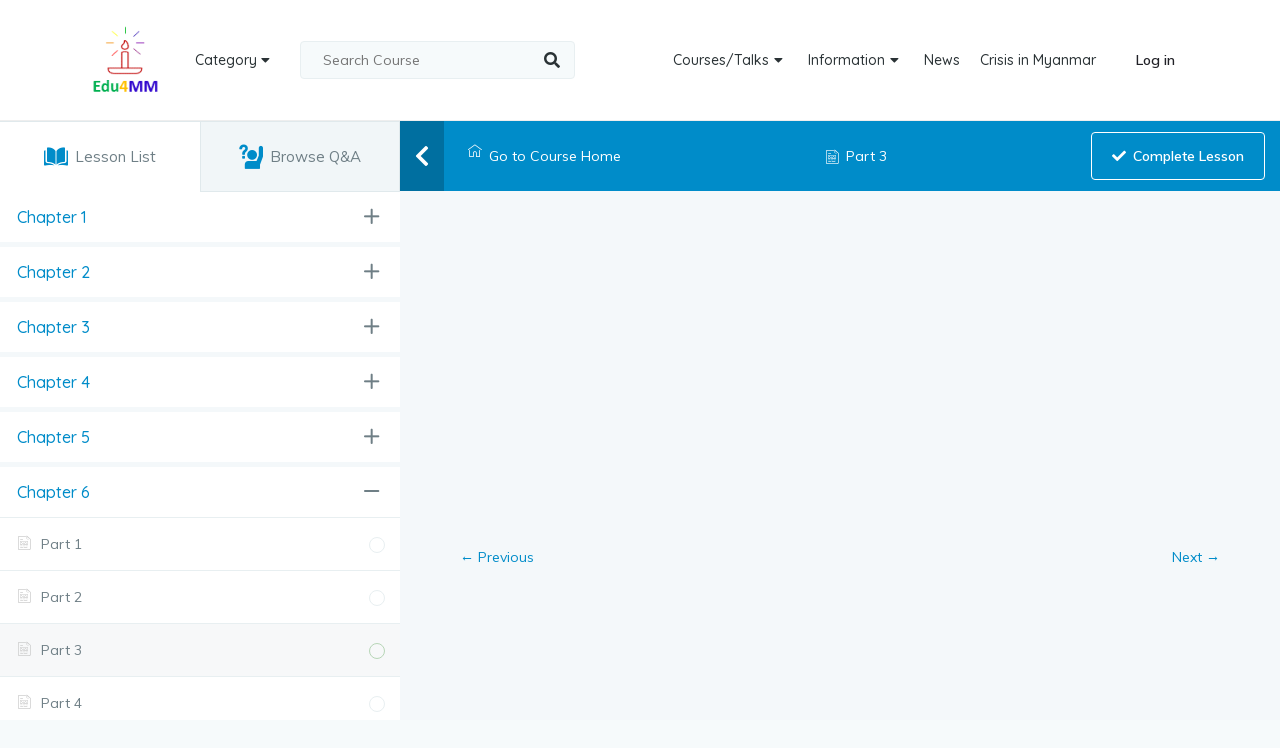

--- FILE ---
content_type: text/html; charset=UTF-8
request_url: https://edu4mm.com/courses/math-grade-11/lesson/part-3-11/
body_size: 34450
content:
<!DOCTYPE html>
<html lang="en-US">
<head>
    <meta charset="UTF-8">
    <meta name="viewport" content="width=device-width, initial-scale=1.0">
    <link rel="profile" href="https://gmpg.org/xfn/11">
    <link rel="pingback" href="https://edu4mm.com/xmlrpc.php">
    <link rel="shortcut icon" type="image/jpg" href="https://edu4mm.com/wp-content/uploads/2021/08/logo.png"/>
    <title>Part 3 &#8211; Education for Myanmar</title>
<meta name='robots' content='max-image-preview:large' />
<link rel='dns-prefetch' href='//npmcdn.com' />
<link rel='dns-prefetch' href='//fonts.googleapis.com' />
<link rel='dns-prefetch' href='//s.w.org' />
<link rel="alternate" type="application/rss+xml" title="Education for Myanmar &raquo; Feed" href="https://edu4mm.com/feed/" />
<link rel="alternate" type="application/rss+xml" title="Education for Myanmar &raquo; Comments Feed" href="https://edu4mm.com/comments/feed/" />
		<!-- This site uses the Google Analytics by MonsterInsights plugin v8.10.0 - Using Analytics tracking - https://www.monsterinsights.com/ -->
							<script
				src="//www.googletagmanager.com/gtag/js?id=G-RTLGN8ZEZM"  data-cfasync="false" data-wpfc-render="false" type="text/javascript" async></script>
			<script data-cfasync="false" data-wpfc-render="false" type="text/javascript">
				var mi_version = '8.10.0';
				var mi_track_user = true;
				var mi_no_track_reason = '';
				
								var disableStrs = [
										'ga-disable-G-RTLGN8ZEZM',
														];

				/* Function to detect opted out users */
				function __gtagTrackerIsOptedOut() {
					for (var index = 0; index < disableStrs.length; index++) {
						if (document.cookie.indexOf(disableStrs[index] + '=true') > -1) {
							return true;
						}
					}

					return false;
				}

				/* Disable tracking if the opt-out cookie exists. */
				if (__gtagTrackerIsOptedOut()) {
					for (var index = 0; index < disableStrs.length; index++) {
						window[disableStrs[index]] = true;
					}
				}

				/* Opt-out function */
				function __gtagTrackerOptout() {
					for (var index = 0; index < disableStrs.length; index++) {
						document.cookie = disableStrs[index] + '=true; expires=Thu, 31 Dec 2099 23:59:59 UTC; path=/';
						window[disableStrs[index]] = true;
					}
				}

				if ('undefined' === typeof gaOptout) {
					function gaOptout() {
						__gtagTrackerOptout();
					}
				}
								window.dataLayer = window.dataLayer || [];

				window.MonsterInsightsDualTracker = {
					helpers: {},
					trackers: {},
				};
				if (mi_track_user) {
					function __gtagDataLayer() {
						dataLayer.push(arguments);
					}

					function __gtagTracker(type, name, parameters) {
						if (!parameters) {
							parameters = {};
						}

						if (parameters.send_to) {
							__gtagDataLayer.apply(null, arguments);
							return;
						}

						if (type === 'event') {
														parameters.send_to = monsterinsights_frontend.v4_id;
							var hookName = name;
							if (typeof parameters['event_category'] !== 'undefined') {
								hookName = parameters['event_category'] + ':' + name;
							}

							if (typeof MonsterInsightsDualTracker.trackers[hookName] !== 'undefined') {
								MonsterInsightsDualTracker.trackers[hookName](parameters);
							} else {
								__gtagDataLayer('event', name, parameters);
							}
							
													} else {
							__gtagDataLayer.apply(null, arguments);
						}
					}

					__gtagTracker('js', new Date());
					__gtagTracker('set', {
						'developer_id.dZGIzZG': true,
											});
										__gtagTracker('config', 'G-RTLGN8ZEZM', {"forceSSL":"true","link_attribution":"true"} );
															window.gtag = __gtagTracker;										(function () {
						/* https://developers.google.com/analytics/devguides/collection/analyticsjs/ */
						/* ga and __gaTracker compatibility shim. */
						var noopfn = function () {
							return null;
						};
						var newtracker = function () {
							return new Tracker();
						};
						var Tracker = function () {
							return null;
						};
						var p = Tracker.prototype;
						p.get = noopfn;
						p.set = noopfn;
						p.send = function () {
							var args = Array.prototype.slice.call(arguments);
							args.unshift('send');
							__gaTracker.apply(null, args);
						};
						var __gaTracker = function () {
							var len = arguments.length;
							if (len === 0) {
								return;
							}
							var f = arguments[len - 1];
							if (typeof f !== 'object' || f === null || typeof f.hitCallback !== 'function') {
								if ('send' === arguments[0]) {
									var hitConverted, hitObject = false, action;
									if ('event' === arguments[1]) {
										if ('undefined' !== typeof arguments[3]) {
											hitObject = {
												'eventAction': arguments[3],
												'eventCategory': arguments[2],
												'eventLabel': arguments[4],
												'value': arguments[5] ? arguments[5] : 1,
											}
										}
									}
									if ('pageview' === arguments[1]) {
										if ('undefined' !== typeof arguments[2]) {
											hitObject = {
												'eventAction': 'page_view',
												'page_path': arguments[2],
											}
										}
									}
									if (typeof arguments[2] === 'object') {
										hitObject = arguments[2];
									}
									if (typeof arguments[5] === 'object') {
										Object.assign(hitObject, arguments[5]);
									}
									if ('undefined' !== typeof arguments[1].hitType) {
										hitObject = arguments[1];
										if ('pageview' === hitObject.hitType) {
											hitObject.eventAction = 'page_view';
										}
									}
									if (hitObject) {
										action = 'timing' === arguments[1].hitType ? 'timing_complete' : hitObject.eventAction;
										hitConverted = mapArgs(hitObject);
										__gtagTracker('event', action, hitConverted);
									}
								}
								return;
							}

							function mapArgs(args) {
								var arg, hit = {};
								var gaMap = {
									'eventCategory': 'event_category',
									'eventAction': 'event_action',
									'eventLabel': 'event_label',
									'eventValue': 'event_value',
									'nonInteraction': 'non_interaction',
									'timingCategory': 'event_category',
									'timingVar': 'name',
									'timingValue': 'value',
									'timingLabel': 'event_label',
									'page': 'page_path',
									'location': 'page_location',
									'title': 'page_title',
								};
								for (arg in args) {
																		if (!(!args.hasOwnProperty(arg) || !gaMap.hasOwnProperty(arg))) {
										hit[gaMap[arg]] = args[arg];
									} else {
										hit[arg] = args[arg];
									}
								}
								return hit;
							}

							try {
								f.hitCallback();
							} catch (ex) {
							}
						};
						__gaTracker.create = newtracker;
						__gaTracker.getByName = newtracker;
						__gaTracker.getAll = function () {
							return [];
						};
						__gaTracker.remove = noopfn;
						__gaTracker.loaded = true;
						window['__gaTracker'] = __gaTracker;
					})();
									} else {
										console.log("");
					(function () {
						function __gtagTracker() {
							return null;
						}

						window['__gtagTracker'] = __gtagTracker;
						window['gtag'] = __gtagTracker;
					})();
									}
			</script>
				<!-- / Google Analytics by MonsterInsights -->
		<script type="text/javascript">
window._wpemojiSettings = {"baseUrl":"https:\/\/s.w.org\/images\/core\/emoji\/14.0.0\/72x72\/","ext":".png","svgUrl":"https:\/\/s.w.org\/images\/core\/emoji\/14.0.0\/svg\/","svgExt":".svg","source":{"concatemoji":"https:\/\/edu4mm.com\/wp-includes\/js\/wp-emoji-release.min.js?ver=6.0.3"}};
/*! This file is auto-generated */
!function(e,a,t){var n,r,o,i=a.createElement("canvas"),p=i.getContext&&i.getContext("2d");function s(e,t){var a=String.fromCharCode,e=(p.clearRect(0,0,i.width,i.height),p.fillText(a.apply(this,e),0,0),i.toDataURL());return p.clearRect(0,0,i.width,i.height),p.fillText(a.apply(this,t),0,0),e===i.toDataURL()}function c(e){var t=a.createElement("script");t.src=e,t.defer=t.type="text/javascript",a.getElementsByTagName("head")[0].appendChild(t)}for(o=Array("flag","emoji"),t.supports={everything:!0,everythingExceptFlag:!0},r=0;r<o.length;r++)t.supports[o[r]]=function(e){if(!p||!p.fillText)return!1;switch(p.textBaseline="top",p.font="600 32px Arial",e){case"flag":return s([127987,65039,8205,9895,65039],[127987,65039,8203,9895,65039])?!1:!s([55356,56826,55356,56819],[55356,56826,8203,55356,56819])&&!s([55356,57332,56128,56423,56128,56418,56128,56421,56128,56430,56128,56423,56128,56447],[55356,57332,8203,56128,56423,8203,56128,56418,8203,56128,56421,8203,56128,56430,8203,56128,56423,8203,56128,56447]);case"emoji":return!s([129777,127995,8205,129778,127999],[129777,127995,8203,129778,127999])}return!1}(o[r]),t.supports.everything=t.supports.everything&&t.supports[o[r]],"flag"!==o[r]&&(t.supports.everythingExceptFlag=t.supports.everythingExceptFlag&&t.supports[o[r]]);t.supports.everythingExceptFlag=t.supports.everythingExceptFlag&&!t.supports.flag,t.DOMReady=!1,t.readyCallback=function(){t.DOMReady=!0},t.supports.everything||(n=function(){t.readyCallback()},a.addEventListener?(a.addEventListener("DOMContentLoaded",n,!1),e.addEventListener("load",n,!1)):(e.attachEvent("onload",n),a.attachEvent("onreadystatechange",function(){"complete"===a.readyState&&t.readyCallback()})),(e=t.source||{}).concatemoji?c(e.concatemoji):e.wpemoji&&e.twemoji&&(c(e.twemoji),c(e.wpemoji)))}(window,document,window._wpemojiSettings);
</script>
<style type="text/css">
img.wp-smiley,
img.emoji {
	display: inline !important;
	border: none !important;
	box-shadow: none !important;
	height: 1em !important;
	width: 1em !important;
	margin: 0 0.07em !important;
	vertical-align: -0.1em !important;
	background: none !important;
	padding: 0 !important;
}
</style>
	<link rel='stylesheet' id='jquery-ui-css'  href='https://edu4mm.com/wp-content/plugins/wp-pagebuilder/assets/css/jquery-ui.css?ver=1.12.1' type='text/css' media='all' />
<link rel='stylesheet' id='animate-css'  href='https://edu4mm.com/wp-content/plugins/wp-pagebuilder/assets/css/animate.min.css?ver=all' type='text/css' media='all' />
<link rel='stylesheet' id='font-awesome-5-css'  href='https://edu4mm.com/wp-content/plugins/wp-pagebuilder/assets/css/font-awesome-5.min.css?ver=all' type='text/css' media='all' />
<link rel='stylesheet' id='wppb-fonts-css'  href='https://edu4mm.com/wp-content/plugins/wp-pagebuilder/assets/css/wppb-fonts.css?ver=all' type='text/css' media='all' />
<link rel='stylesheet' id='wppb-addons-css'  href='https://edu4mm.com/wp-content/plugins/wp-pagebuilder/assets/css/wppb-addons.css?ver=all' type='text/css' media='all' />
<link rel='stylesheet' id='wppb-main-css'  href='https://edu4mm.com/wp-content/plugins/wp-pagebuilder/assets/css/wppb-main.css?ver=all' type='text/css' media='all' />
<link rel='stylesheet' id='wp-block-library-css'  href='https://edu4mm.com/wp-includes/css/dist/block-library/style.min.css?ver=6.0.3' type='text/css' media='all' />
<style id='wp-block-library-theme-inline-css' type='text/css'>
.wp-block-audio figcaption{color:#555;font-size:13px;text-align:center}.is-dark-theme .wp-block-audio figcaption{color:hsla(0,0%,100%,.65)}.wp-block-code{border:1px solid #ccc;border-radius:4px;font-family:Menlo,Consolas,monaco,monospace;padding:.8em 1em}.wp-block-embed figcaption{color:#555;font-size:13px;text-align:center}.is-dark-theme .wp-block-embed figcaption{color:hsla(0,0%,100%,.65)}.blocks-gallery-caption{color:#555;font-size:13px;text-align:center}.is-dark-theme .blocks-gallery-caption{color:hsla(0,0%,100%,.65)}.wp-block-image figcaption{color:#555;font-size:13px;text-align:center}.is-dark-theme .wp-block-image figcaption{color:hsla(0,0%,100%,.65)}.wp-block-pullquote{border-top:4px solid;border-bottom:4px solid;margin-bottom:1.75em;color:currentColor}.wp-block-pullquote__citation,.wp-block-pullquote cite,.wp-block-pullquote footer{color:currentColor;text-transform:uppercase;font-size:.8125em;font-style:normal}.wp-block-quote{border-left:.25em solid;margin:0 0 1.75em;padding-left:1em}.wp-block-quote cite,.wp-block-quote footer{color:currentColor;font-size:.8125em;position:relative;font-style:normal}.wp-block-quote.has-text-align-right{border-left:none;border-right:.25em solid;padding-left:0;padding-right:1em}.wp-block-quote.has-text-align-center{border:none;padding-left:0}.wp-block-quote.is-large,.wp-block-quote.is-style-large,.wp-block-quote.is-style-plain{border:none}.wp-block-search .wp-block-search__label{font-weight:700}:where(.wp-block-group.has-background){padding:1.25em 2.375em}.wp-block-separator.has-css-opacity{opacity:.4}.wp-block-separator{border:none;border-bottom:2px solid;margin-left:auto;margin-right:auto}.wp-block-separator.has-alpha-channel-opacity{opacity:1}.wp-block-separator:not(.is-style-wide):not(.is-style-dots){width:100px}.wp-block-separator.has-background:not(.is-style-dots){border-bottom:none;height:1px}.wp-block-separator.has-background:not(.is-style-wide):not(.is-style-dots){height:2px}.wp-block-table thead{border-bottom:3px solid}.wp-block-table tfoot{border-top:3px solid}.wp-block-table td,.wp-block-table th{padding:.5em;border:1px solid;word-break:normal}.wp-block-table figcaption{color:#555;font-size:13px;text-align:center}.is-dark-theme .wp-block-table figcaption{color:hsla(0,0%,100%,.65)}.wp-block-video figcaption{color:#555;font-size:13px;text-align:center}.is-dark-theme .wp-block-video figcaption{color:hsla(0,0%,100%,.65)}.wp-block-template-part.has-background{padding:1.25em 2.375em;margin-top:0;margin-bottom:0}
</style>
<link rel='stylesheet' id='wp-components-css'  href='https://edu4mm.com/wp-includes/css/dist/components/style.min.css?ver=6.0.3' type='text/css' media='all' />
<link rel='stylesheet' id='wp-block-editor-css'  href='https://edu4mm.com/wp-includes/css/dist/block-editor/style.min.css?ver=6.0.3' type='text/css' media='all' />
<link rel='stylesheet' id='wp-nux-css'  href='https://edu4mm.com/wp-includes/css/dist/nux/style.min.css?ver=6.0.3' type='text/css' media='all' />
<link rel='stylesheet' id='wp-reusable-blocks-css'  href='https://edu4mm.com/wp-includes/css/dist/reusable-blocks/style.min.css?ver=6.0.3' type='text/css' media='all' />
<link rel='stylesheet' id='wp-editor-css'  href='https://edu4mm.com/wp-includes/css/dist/editor/style.min.css?ver=6.0.3' type='text/css' media='all' />
<link rel='stylesheet' id='edumax-core-global-style-css-css'  href='https://edu4mm.com/wp-content/plugins/edumax-core/assets/css/blocks.style.build.css?ver=6.0.3' type='text/css' media='all' />
<style id='global-styles-inline-css' type='text/css'>
body{--wp--preset--color--black: #000000;--wp--preset--color--cyan-bluish-gray: #abb8c3;--wp--preset--color--white: #ffffff;--wp--preset--color--pale-pink: #f78da7;--wp--preset--color--vivid-red: #cf2e2e;--wp--preset--color--luminous-vivid-orange: #ff6900;--wp--preset--color--luminous-vivid-amber: #fcb900;--wp--preset--color--light-green-cyan: #7bdcb5;--wp--preset--color--vivid-green-cyan: #00d084;--wp--preset--color--pale-cyan-blue: #8ed1fc;--wp--preset--color--vivid-cyan-blue: #0693e3;--wp--preset--color--vivid-purple: #9b51e0;--wp--preset--gradient--vivid-cyan-blue-to-vivid-purple: linear-gradient(135deg,rgba(6,147,227,1) 0%,rgb(155,81,224) 100%);--wp--preset--gradient--light-green-cyan-to-vivid-green-cyan: linear-gradient(135deg,rgb(122,220,180) 0%,rgb(0,208,130) 100%);--wp--preset--gradient--luminous-vivid-amber-to-luminous-vivid-orange: linear-gradient(135deg,rgba(252,185,0,1) 0%,rgba(255,105,0,1) 100%);--wp--preset--gradient--luminous-vivid-orange-to-vivid-red: linear-gradient(135deg,rgba(255,105,0,1) 0%,rgb(207,46,46) 100%);--wp--preset--gradient--very-light-gray-to-cyan-bluish-gray: linear-gradient(135deg,rgb(238,238,238) 0%,rgb(169,184,195) 100%);--wp--preset--gradient--cool-to-warm-spectrum: linear-gradient(135deg,rgb(74,234,220) 0%,rgb(151,120,209) 20%,rgb(207,42,186) 40%,rgb(238,44,130) 60%,rgb(251,105,98) 80%,rgb(254,248,76) 100%);--wp--preset--gradient--blush-light-purple: linear-gradient(135deg,rgb(255,206,236) 0%,rgb(152,150,240) 100%);--wp--preset--gradient--blush-bordeaux: linear-gradient(135deg,rgb(254,205,165) 0%,rgb(254,45,45) 50%,rgb(107,0,62) 100%);--wp--preset--gradient--luminous-dusk: linear-gradient(135deg,rgb(255,203,112) 0%,rgb(199,81,192) 50%,rgb(65,88,208) 100%);--wp--preset--gradient--pale-ocean: linear-gradient(135deg,rgb(255,245,203) 0%,rgb(182,227,212) 50%,rgb(51,167,181) 100%);--wp--preset--gradient--electric-grass: linear-gradient(135deg,rgb(202,248,128) 0%,rgb(113,206,126) 100%);--wp--preset--gradient--midnight: linear-gradient(135deg,rgb(2,3,129) 0%,rgb(40,116,252) 100%);--wp--preset--duotone--dark-grayscale: url('#wp-duotone-dark-grayscale');--wp--preset--duotone--grayscale: url('#wp-duotone-grayscale');--wp--preset--duotone--purple-yellow: url('#wp-duotone-purple-yellow');--wp--preset--duotone--blue-red: url('#wp-duotone-blue-red');--wp--preset--duotone--midnight: url('#wp-duotone-midnight');--wp--preset--duotone--magenta-yellow: url('#wp-duotone-magenta-yellow');--wp--preset--duotone--purple-green: url('#wp-duotone-purple-green');--wp--preset--duotone--blue-orange: url('#wp-duotone-blue-orange');--wp--preset--font-size--small: 14px;--wp--preset--font-size--medium: 20px;--wp--preset--font-size--large: 22px;--wp--preset--font-size--x-large: 42px;--wp--preset--font-size--regular: 16px;--wp--preset--font-size--larger: 38px;}.has-black-color{color: var(--wp--preset--color--black) !important;}.has-cyan-bluish-gray-color{color: var(--wp--preset--color--cyan-bluish-gray) !important;}.has-white-color{color: var(--wp--preset--color--white) !important;}.has-pale-pink-color{color: var(--wp--preset--color--pale-pink) !important;}.has-vivid-red-color{color: var(--wp--preset--color--vivid-red) !important;}.has-luminous-vivid-orange-color{color: var(--wp--preset--color--luminous-vivid-orange) !important;}.has-luminous-vivid-amber-color{color: var(--wp--preset--color--luminous-vivid-amber) !important;}.has-light-green-cyan-color{color: var(--wp--preset--color--light-green-cyan) !important;}.has-vivid-green-cyan-color{color: var(--wp--preset--color--vivid-green-cyan) !important;}.has-pale-cyan-blue-color{color: var(--wp--preset--color--pale-cyan-blue) !important;}.has-vivid-cyan-blue-color{color: var(--wp--preset--color--vivid-cyan-blue) !important;}.has-vivid-purple-color{color: var(--wp--preset--color--vivid-purple) !important;}.has-black-background-color{background-color: var(--wp--preset--color--black) !important;}.has-cyan-bluish-gray-background-color{background-color: var(--wp--preset--color--cyan-bluish-gray) !important;}.has-white-background-color{background-color: var(--wp--preset--color--white) !important;}.has-pale-pink-background-color{background-color: var(--wp--preset--color--pale-pink) !important;}.has-vivid-red-background-color{background-color: var(--wp--preset--color--vivid-red) !important;}.has-luminous-vivid-orange-background-color{background-color: var(--wp--preset--color--luminous-vivid-orange) !important;}.has-luminous-vivid-amber-background-color{background-color: var(--wp--preset--color--luminous-vivid-amber) !important;}.has-light-green-cyan-background-color{background-color: var(--wp--preset--color--light-green-cyan) !important;}.has-vivid-green-cyan-background-color{background-color: var(--wp--preset--color--vivid-green-cyan) !important;}.has-pale-cyan-blue-background-color{background-color: var(--wp--preset--color--pale-cyan-blue) !important;}.has-vivid-cyan-blue-background-color{background-color: var(--wp--preset--color--vivid-cyan-blue) !important;}.has-vivid-purple-background-color{background-color: var(--wp--preset--color--vivid-purple) !important;}.has-black-border-color{border-color: var(--wp--preset--color--black) !important;}.has-cyan-bluish-gray-border-color{border-color: var(--wp--preset--color--cyan-bluish-gray) !important;}.has-white-border-color{border-color: var(--wp--preset--color--white) !important;}.has-pale-pink-border-color{border-color: var(--wp--preset--color--pale-pink) !important;}.has-vivid-red-border-color{border-color: var(--wp--preset--color--vivid-red) !important;}.has-luminous-vivid-orange-border-color{border-color: var(--wp--preset--color--luminous-vivid-orange) !important;}.has-luminous-vivid-amber-border-color{border-color: var(--wp--preset--color--luminous-vivid-amber) !important;}.has-light-green-cyan-border-color{border-color: var(--wp--preset--color--light-green-cyan) !important;}.has-vivid-green-cyan-border-color{border-color: var(--wp--preset--color--vivid-green-cyan) !important;}.has-pale-cyan-blue-border-color{border-color: var(--wp--preset--color--pale-cyan-blue) !important;}.has-vivid-cyan-blue-border-color{border-color: var(--wp--preset--color--vivid-cyan-blue) !important;}.has-vivid-purple-border-color{border-color: var(--wp--preset--color--vivid-purple) !important;}.has-vivid-cyan-blue-to-vivid-purple-gradient-background{background: var(--wp--preset--gradient--vivid-cyan-blue-to-vivid-purple) !important;}.has-light-green-cyan-to-vivid-green-cyan-gradient-background{background: var(--wp--preset--gradient--light-green-cyan-to-vivid-green-cyan) !important;}.has-luminous-vivid-amber-to-luminous-vivid-orange-gradient-background{background: var(--wp--preset--gradient--luminous-vivid-amber-to-luminous-vivid-orange) !important;}.has-luminous-vivid-orange-to-vivid-red-gradient-background{background: var(--wp--preset--gradient--luminous-vivid-orange-to-vivid-red) !important;}.has-very-light-gray-to-cyan-bluish-gray-gradient-background{background: var(--wp--preset--gradient--very-light-gray-to-cyan-bluish-gray) !important;}.has-cool-to-warm-spectrum-gradient-background{background: var(--wp--preset--gradient--cool-to-warm-spectrum) !important;}.has-blush-light-purple-gradient-background{background: var(--wp--preset--gradient--blush-light-purple) !important;}.has-blush-bordeaux-gradient-background{background: var(--wp--preset--gradient--blush-bordeaux) !important;}.has-luminous-dusk-gradient-background{background: var(--wp--preset--gradient--luminous-dusk) !important;}.has-pale-ocean-gradient-background{background: var(--wp--preset--gradient--pale-ocean) !important;}.has-electric-grass-gradient-background{background: var(--wp--preset--gradient--electric-grass) !important;}.has-midnight-gradient-background{background: var(--wp--preset--gradient--midnight) !important;}.has-small-font-size{font-size: var(--wp--preset--font-size--small) !important;}.has-medium-font-size{font-size: var(--wp--preset--font-size--medium) !important;}.has-large-font-size{font-size: var(--wp--preset--font-size--large) !important;}.has-x-large-font-size{font-size: var(--wp--preset--font-size--x-large) !important;}
</style>
<link rel='stylesheet' id='tm-google-font-css'  href='//fonts.googleapis.com/css?family=Muli%3A400%7CQuicksand%3A500%2C500%2C600%2C600%2C600&#038;ver=6.0.3' type='text/css' media='all' />
<link rel='stylesheet' id='plugin-core-css-css'  href='https://edu4mm.com/wp-content/plugins/edumax-core/assets/css/themeum-core.css?ver=6.0.3' type='text/css' media='all' />
<link rel='stylesheet' id='buttons-css'  href='https://edu4mm.com/wp-includes/css/buttons.min.css?ver=6.0.3' type='text/css' media='all' />
<link rel='stylesheet' id='dashicons-css'  href='https://edu4mm.com/wp-includes/css/dashicons.min.css?ver=6.0.3' type='text/css' media='all' />
<link rel='stylesheet' id='editor-buttons-css'  href='https://edu4mm.com/wp-includes/css/editor.min.css?ver=6.0.3' type='text/css' media='all' />
<link rel='stylesheet' id='tutor-icon-css'  href='https://edu4mm.com/wp-content/plugins/tutor/assets/icons/css/tutor-icon.css?ver=1.9.4' type='text/css' media='all' />
<link rel='stylesheet' id='tutor-plyr-css'  href='https://edu4mm.com/wp-content/plugins/tutor/assets/packages/plyr/plyr.css?ver=1.9.4' type='text/css' media='all' />
<link rel='stylesheet' id='tutor-frontend-css'  href='https://edu4mm.com/wp-content/plugins/tutor/assets/css/tutor-front.min.css?ver=1.9.4' type='text/css' media='all' />
<style id='tutor-frontend-inline-css' type='text/css'>
:root{}
</style>
<link rel='stylesheet' id='wppb-pro-addon-css'  href='https://edu4mm.com/wp-content/plugins/wp-pagebuilder-pro/assets/css/wppb-pro-addon.css?ver=all' type='text/css' media='all' />
<link rel='stylesheet' id='mediaelement-css'  href='https://edu4mm.com/wp-includes/js/mediaelement/mediaelementplayer-legacy.min.css?ver=4.2.16' type='text/css' media='all' />
<link rel='stylesheet' id='wp-mediaelement-css'  href='https://edu4mm.com/wp-includes/js/mediaelement/wp-mediaelement.min.css?ver=6.0.3' type='text/css' media='all' />
<link rel='stylesheet' id='media-views-css'  href='https://edu4mm.com/wp-includes/css/media-views.min.css?ver=6.0.3' type='text/css' media='all' />
<link rel='stylesheet' id='imgareaselect-css'  href='https://edu4mm.com/wp-includes/js/imgareaselect/imgareaselect.css?ver=0.9.8' type='text/css' media='all' />
<link rel='stylesheet' id='bootstrap-min-css'  href='https://edu4mm.com/wp-content/themes/edumax/css/bootstrap.min.css?ver=all' type='text/css' media='all' />
<link rel='stylesheet' id='fontawesome.all.min-css'  href='https://edu4mm.com/wp-content/themes/edumax/css/fontawesome.all.min.css?ver=all' type='text/css' media='all' />
<link rel='stylesheet' id='niceselect-css'  href='https://edu4mm.com/wp-content/themes/edumax/css/nice-select.css?ver=all' type='text/css' media='all' />
<link rel='stylesheet' id='edumax-main-css'  href='https://edu4mm.com/wp-content/themes/edumax/css/main.css?ver=all' type='text/css' media='all' />
<link rel='stylesheet' id='edumax-woocommerce-css'  href='https://edu4mm.com/wp-content/themes/edumax/css/woocommerce.css?ver=all' type='text/css' media='all' />
<link rel='stylesheet' id='edumax-google-font-css'  href='//fonts.googleapis.com/css?family=Muli%3A300%2C300i%2C400%2C400i%2C600%2C600i%2C700%2C700i%2C800%2C800i%2C900%7CQuicksand%3A300%2C400%2C500%2C700&#038;ver=all' type='text/css' media='all' />
<link rel='stylesheet' id='edumax-style-css'  href='https://edu4mm.com/wp-content/themes/edumax/style.css?ver=6.0.3' type='text/css' media='all' />
<style id='edumax-style-inline-css' type='text/css'>
body{font-size:14px;font-family:Muli;font-weight: 400;line-height: 24px;color: #6d7382;}.common-menu-wrap li a, .header-cat-menu{font-size:14px;font-family:Quicksand;font-weight: 500;line-height: 35px;}h1{font-size:42px;font-family:Quicksand;font-weight: 500;line-height: 42px;}h2{font-size:36px;font-family:Quicksand;font-weight: 500;line-height: 36px;}h3{font-size:26px;font-family:Quicksand;font-weight: 500;line-height: 28px;}h4{font-size:18px;font-family:Quicksand;font-weight: 500;line-height: 26px;}h5{font-size:14px;font-family:Quicksand;font-weight: 500;line-height: 26px;}.site-header{ background-color: #ffffff; }.site-header{ padding-top: 20px; }.site-header{ padding-bottom: 20px; }.site-header{ margin-bottom: 0px; }.site-header.sticky{ position:fixed;top:0;left:auto; z-index:99999;margin:0 auto; width:100%;-webkit-animation: fadeInDown 400ms;animation: fadeInDown 400ms;}.admin-bar .site-header.sticky{top: 32px;}.site-header.sticky.header-transparent .main-menu-wrap{ margin-top: 0;}.site-header.sticky{ background-color: #ffffff;}.themeum-navbar-header .themeum-navbar-brand img{height:80px;}
                .edumax-signin-modal-popup .edumax-signin-popup-inner {
                    background-color : #fff;
                }
                .edumax-signin-popup-body .edumax-signin-modal-form {
                    border-right: 1px solid #fff;
                }
                .edumax-signin-modal-right {
                    border-left: 1px solid #fff;
                }
            
                .edumax-signin-popup-body h2,
                .edumax-signin-modal-right > p,
                .edumax-login-remember {
                    color : #1f2949;
                }
            
                .edumax-signin-modal-form button[type="submit"] {
                    background-color: #008cc9;
                    border: 1px solid #008cc9;
                }
            
                .edumax-signin-modal-form button[type="submit"]:hover {
                    background-color: #006fa0;
                    border: 1px solid #006fa0;
                }
            
                .edumax-signin-modal-form button[type="submit"] {
                    color: #fff;
                }
            
                .edumax-signin-modal-form button[type="submit"]:hover {
                    color: #fff;
                }
            .subtitle-cover h2.page-leading{font-size:49px;color:#ffffff;}.breadcrumb>li+li:before, .subtitle-cover .breadcrumb, .subtitle-cover .breadcrumb>.active{color:#fff;}.subtitle-cover .breadcrumb a{color:#fff;}.subtitle-cover .breadcrumb a:hover{color:#ffffff;}.subtitle-cover{padding:90px 0 80px; margin-bottom: 80px;}html{ background-color: #F6FAFB; }.sub_menu_bg{ background-color: #fff; }.sub_menu_text_color{ color: #191919; border-color: #eef0f2; }.sub_menu_text_color_hover:hover{ color: #50a2ff;}.common-menu-wrap .nav>li > ul::after{ border-color: transparent transparent #fff transparent; }#bottom-wrap{ background-color: #282836; }#bottom-wrap,.bottom-widget .widget h3.widget-title{ color: #B1B8C9; }#bottom-wrap a{ color: #8C94A8; }#bottom-wrap a:hover{ color: #ffffff; }#bottom-wrap{ padding-top: 80px; }#bottom-wrap{ padding-bottom: 45px; }#footer-wrap{ background-color: #000000; }.footer-copyright { color: #8C94A8; }.menu-footer-menu a{ color: #8C94A8; }.menu-footer-menu a:hover{ color: #ffffff; }#footer-wrap{ padding-top: 25px; }#footer-wrap{ padding-bottom: 25px; }body.error404,body.page-template-404{ width: 100%; height: 100%; min-height: 100%; }
</style>
<link rel='stylesheet' id='wppb-posts-css-css'  href='https://edu4mm.com/wp-content/plugins/wp-pagebuilder/addons/posts/assets/css/posts-addon.css?ver=6.0.3' type='text/css' media='all' />
<link rel='stylesheet' id='thm.animated.heading.style-css'  href='https://edu4mm.com/wp-content/plugins/wp-pagebuilder-pro/addons/animated_heading/assets/css/thm-animated-heading.css?ver=6.0.3' type='text/css' media='all' />
<script type='text/javascript' src='https://edu4mm.com/wp-content/plugins/google-analytics-for-wordpress/assets/js/frontend-gtag.min.js?ver=8.10.0' id='monsterinsights-frontend-script-js'></script>
<script data-cfasync="false" data-wpfc-render="false" type="text/javascript" id='monsterinsights-frontend-script-js-extra'>/* <![CDATA[ */
var monsterinsights_frontend = {"js_events_tracking":"true","download_extensions":"doc,pdf,ppt,zip,xls,docx,pptx,xlsx","inbound_paths":"[{\"path\":\"\\\/go\\\/\",\"label\":\"affiliate\"},{\"path\":\"\\\/recommend\\\/\",\"label\":\"affiliate\"}]","home_url":"https:\/\/edu4mm.com","hash_tracking":"false","ua":"","v4_id":"G-RTLGN8ZEZM"};/* ]]> */
</script>
<script type='text/javascript' src='https://edu4mm.com/wp-includes/js/jquery/jquery.min.js?ver=3.6.0' id='jquery-core-js'></script>
<script type='text/javascript' src='https://edu4mm.com/wp-includes/js/jquery/jquery-migrate.min.js?ver=3.3.2' id='jquery-migrate-js'></script>
<script type='text/javascript' src='https://edu4mm.com/wp-content/plugins/edumax-core/assets/js/main.js?ver=6.0.3' id='themeumcore-main-js'></script>
<script type='text/javascript' id='qubely_local_script-js-extra'>
/* <![CDATA[ */
var qubely_urls = {"plugin":"https:\/\/edu4mm.com\/wp-content\/plugins\/qubely\/","ajax":"https:\/\/edu4mm.com\/wp-admin\/admin-ajax.php","nonce":"3a9cf17f14","actual_url":"edu4mm.com"};
/* ]]> */
</script>
<script type='text/javascript' id='qubely_container_width-js-extra'>
/* <![CDATA[ */
var qubely_container_width = {"sm":"540","md":"720","lg":"960","xl":"1140"};
/* ]]> */
</script>
<script type='text/javascript' id='utils-js-extra'>
/* <![CDATA[ */
var userSettings = {"url":"\/","uid":"0","time":"1769220870","secure":"1"};
/* ]]> */
</script>
<script type='text/javascript' src='https://edu4mm.com/wp-includes/js/utils.min.js?ver=6.0.3' id='utils-js'></script>
<script type='text/javascript' src='https://edu4mm.com/wp-includes/js/plupload/moxie.min.js?ver=1.3.5' id='moxiejs-js'></script>
<script type='text/javascript' src='https://edu4mm.com/wp-includes/js/plupload/plupload.min.js?ver=2.1.9' id='plupload-js'></script>
<!--[if lt IE 8]>
<script type='text/javascript' src='https://edu4mm.com/wp-includes/js/json2.min.js?ver=2015-05-03' id='json2-js'></script>
<![endif]-->
<link rel="EditURI" type="application/rsd+xml" title="RSD" href="https://edu4mm.com/xmlrpc.php?rsd" />
<link rel="wlwmanifest" type="application/wlwmanifest+xml" href="https://edu4mm.com/wp-includes/wlwmanifest.xml" /> 
<meta name="generator" content="WordPress 6.0.3" />
<meta name="generator" content="TutorLMS 1.9.4" />
<link rel="canonical" href="https://edu4mm.com/courses/math-grade-11/lesson/part-3-11/" />
<link rel='shortlink' href='https://edu4mm.com/?p=2888' />
<link rel="icon" href="https://edu4mm.com/wp-content/uploads/2021/08/cropped-android-chrome-512x512-1-32x32.png" sizes="32x32" />
<link rel="icon" href="https://edu4mm.com/wp-content/uploads/2021/08/cropped-android-chrome-512x512-1-192x192.png" sizes="192x192" />
<link rel="apple-touch-icon" href="https://edu4mm.com/wp-content/uploads/2021/08/cropped-android-chrome-512x512-1-180x180.png" />
<meta name="msapplication-TileImage" content="https://edu4mm.com/wp-content/uploads/2021/08/cropped-android-chrome-512x512-1-270x270.png" />
<style type="text/css"></style></head>
<body class="lesson-template-default single single-lesson postid-2888 qubely qubely-frontend fullwidth-bg">
<div id="page" class="hfeed site fullwidth">
    <header id="masthead" class="site-header header header-solid   ">
        <div class="container">
            <div class="main-menu-wrap row align-items-center no-gutters">
                <div class="col col-lg-auto order-1">
                    <div class="themeum-navbar-header">
                        <div class="logo-wrapper">
                            <a class="themeum-navbar-brand" href="https://edu4mm.com">
                                <img 
                                              class="enter-logo img-responsive" 
                                              src="https://edu4mm.com/wp-content/uploads/2021/08/logo.png" 
                                              alt="Logo"
                                              title="Logo"
                                        />                            </a>
                        </div>
                    </div><!--/#themeum-navbar-header-->
                </div><!--/.col-sm-2-->

                                    <div class="col-auto d-lg-none order-lg-2 order-4">
                        <button type="button" class="navbar-toggle" data-toggle="collapse" data-target=".navbar-collapse"><i class="fas fa-bars"></i></button>
                    </div>
                    <div id="mobile-menu" class="d-lg-none thm-mobile-menu order-lg-2 order-3">
                        <div class="collapse navbar-collapse">
                            <ul id="menu-main-menu" class="nav navbar-nav"><li id="menu-item-2435" class="menu-item menu-item-type-custom menu-item-object-custom menu-item-has-children menu-item-2435"><a title="Courses/Talks" href="https://edu4mm.com/courses/">Courses/Talks</a>
                <span class="menu-toggler collapsed" data-toggle="collapse" data-target=".collapse-2435">
                <i class="fas fa-angle-right"></i>
                </span>
<ul role="menu" class="collapse collapse-2435 ">
	<li id="menu-item-2436" class="menu-item menu-item-type-custom menu-item-object-custom menu-item-2436"><a title="Basic Education" href="https://edu4mm.com/courses/?s=&#038;course_level%5B%5D=beginner">Basic Education</a></li>
	<li id="menu-item-2437" class="menu-item menu-item-type-custom menu-item-object-custom menu-item-2437"><a title="Medicine and Healthcare" href="https://edu4mm.com/courses/?s=&#038;course_category%5B%5D=80">Medicine and Healthcare</a></li>
	<li id="menu-item-2438" class="menu-item menu-item-type-custom menu-item-object-custom menu-item-2438"><a title="Occupational Education" href="https://edu4mm.com/courses/?s=&#038;course_category%5B%5D=93">Occupational Education</a></li>
	<li id="menu-item-3236" class="menu-item menu-item-type-custom menu-item-object-custom menu-item-3236"><a title="Undergraduate" href="https://edu4mm.com/courses/?s=&#038;course_category%5B%5D=89">Undergraduate</a></li>
</ul>
</li>
<li id="menu-item-555" class="menu-item menu-item-type-custom menu-item-object-custom menu-item-has-children menu-item-555"><a title="Information" href="#">Information</a>
                <span class="menu-toggler collapsed" data-toggle="collapse" data-target=".collapse-555">
                <i class="fas fa-angle-right"></i>
                </span>
<ul role="menu" class="collapse collapse-555 ">
	<li id="menu-item-1008" class="menu-item menu-item-type-post_type menu-item-object-page menu-item-1008"><a title="Study Abroad &#038; Scholarships" href="https://edu4mm.com/study-abroad/">Study Abroad &#038; Scholarships</a></li>
	<li id="menu-item-585" class="menu-item menu-item-type-post_type menu-item-object-page menu-item-585"><a title="User Registration" href="https://edu4mm.com/student-registration-2/">User Registration</a></li>
	<li id="menu-item-584" class="menu-item menu-item-type-post_type menu-item-object-page menu-item-584"><a title="Instructor Registration" href="https://edu4mm.com/instructor-registration-2/">Instructor Registration</a></li>
	<li id="menu-item-983" class="menu-item menu-item-type-post_type menu-item-object-page menu-item-983"><a title="Info for Instructors" href="https://edu4mm.com/info-for-instructors/">Info for Instructors</a></li>
	<li id="menu-item-580" class="menu-item menu-item-type-post_type menu-item-object-page menu-item-580"><a title="Text Books &#038; Teacher Guides" href="https://edu4mm.com/text-books/">Text Books &#038; Teacher Guides</a></li>
	<li id="menu-item-695" class="menu-item menu-item-type-post_type menu-item-object-page menu-item-695"><a title="Useful links" href="https://edu4mm.com/useful-links/">Useful links</a></li>
	<li id="menu-item-581" class="menu-item menu-item-type-post_type menu-item-object-page menu-item-581"><a title="About Us" href="https://edu4mm.com/about-us/">About Us</a></li>
</ul>
</li>
<li id="menu-item-604" class="menu-item menu-item-type-taxonomy menu-item-object-category menu-item-604"><a title="News" href="https://edu4mm.com/category/news/">News</a></li>
<li id="menu-item-7360" class="menu-item menu-item-type-post_type menu-item-object-page menu-item-7360"><a title="Crisis in Myanmar" href="https://edu4mm.com/act/">Crisis in Myanmar</a></li>
</ul>                        </div>
                    </div><!--/.#mobile-menu-->
                
                <div class="d-lg-none col-12 order-lg-3 order-5 header-empty-column"></div>

                <div class="col-auto thm-cat-col order-lg-4 order-5">
                                            <div class="header-cat-menu">
                            <div>
                                Category                                <i class="fas fa-caret-down"></i>
                            </div>
                            <ul>
                                	<li class="cat-item cat-item-64"><a href="https://edu4mm.com/course-category/arts/">Arts</a>
</li>
	<li class="cat-item cat-item-91"><a href="https://edu4mm.com/course-category/basic-computer-knowledge/">Basic Computer Knowledge</a>
</li>
	<li class="cat-item cat-item-67"><a href="https://edu4mm.com/course-category/biology/">Biology</a>
</li>
	<li class="cat-item cat-item-68"><a href="https://edu4mm.com/course-category/chemistry/">Chemistry</a>
</li>
	<li class="cat-item cat-item-73"><a href="https://edu4mm.com/course-category/civil-engineering/">Civil Engineering</a>
</li>
	<li class="cat-item cat-item-70"><a href="https://edu4mm.com/course-category/computer-science/">Computer Science</a>
</li>
	<li class="cat-item cat-item-71"><a href="https://edu4mm.com/course-category/economics/">Economics</a>
</li>
	<li class="cat-item cat-item-72"><a href="https://edu4mm.com/course-category/electrical-engineering/">Electrical Engineering</a>
</li>
	<li class="cat-item cat-item-65"><a href="https://edu4mm.com/course-category/english/">English</a>
</li>
	<li class="cat-item cat-item-88"><a href="https://edu4mm.com/course-category/ethics/">Ethics</a>
</li>
	<li class="cat-item cat-item-85"><a href="https://edu4mm.com/course-category/general/">General</a>
</li>
	<li class="cat-item cat-item-87"><a href="https://edu4mm.com/course-category/geography/">Geography</a>
</li>
	<li class="cat-item cat-item-90"><a href="https://edu4mm.com/course-category/graduate-level/">Graduate level</a>
</li>
	<li class="cat-item cat-item-79"><a href="https://edu4mm.com/course-category/life-skills/">Life Skills</a>
</li>
	<li class="cat-item cat-item-20"><a href="https://edu4mm.com/course-category/math/">Math</a>
</li>
	<li class="cat-item cat-item-74"><a href="https://edu4mm.com/course-category/mechanical-engineering/">Mechanical Engineering</a>
</li>
	<li class="cat-item cat-item-80"><a href="https://edu4mm.com/course-category/medicine-healthcare/">Medicine and healthcare</a>
</li>
	<li class="cat-item cat-item-83"><a href="https://edu4mm.com/course-category/myanmar-language/">Myanmar Language</a>
</li>
	<li class="cat-item cat-item-93"><a href="https://edu4mm.com/course-category/occupational-education/">Occupational Education</a>
</li>
	<li class="cat-item cat-item-84"><a href="https://edu4mm.com/course-category/physical-education/">Physical Education</a>
</li>
	<li class="cat-item cat-item-69"><a href="https://edu4mm.com/course-category/physics/">Physics</a>
</li>
	<li class="cat-item cat-item-50"><a href="https://edu4mm.com/course-category/pre-college-levels/">Pre-College Levels (K-12)</a>
<ul class='children'>
	<li class="cat-item cat-item-52"><a href="https://edu4mm.com/course-category/grade-1/">Grade 1</a>
</li>
	<li class="cat-item cat-item-61"><a href="https://edu4mm.com/course-category/grade-0/">Grade 10</a>
</li>
	<li class="cat-item cat-item-62"><a href="https://edu4mm.com/course-category/grade-11/">Grade 11</a>
</li>
	<li class="cat-item cat-item-63"><a href="https://edu4mm.com/course-category/grade-12/">Grade 12</a>
</li>
	<li class="cat-item cat-item-53"><a href="https://edu4mm.com/course-category/grade-2/">Grade 2</a>
</li>
	<li class="cat-item cat-item-54"><a href="https://edu4mm.com/course-category/grade-3/">Grade 3</a>
</li>
	<li class="cat-item cat-item-55"><a href="https://edu4mm.com/course-category/grade-4/">Grade 4</a>
</li>
	<li class="cat-item cat-item-56"><a href="https://edu4mm.com/course-category/grade-5/">Grade 5</a>
</li>
	<li class="cat-item cat-item-57"><a href="https://edu4mm.com/course-category/grade-6/">Grade 6</a>
</li>
	<li class="cat-item cat-item-58"><a href="https://edu4mm.com/course-category/grade-7/">Grade 7</a>
</li>
	<li class="cat-item cat-item-59"><a href="https://edu4mm.com/course-category/grade-8/">Grade 8</a>
</li>
	<li class="cat-item cat-item-60"><a href="https://edu4mm.com/course-category/grade-9/">Grade 9</a>
</li>
	<li class="cat-item cat-item-51"><a href="https://edu4mm.com/course-category/kindergarten/">Kindergarten</a>
</li>
</ul>
</li>
	<li class="cat-item cat-item-92"><a href="https://edu4mm.com/course-category/safety/">Safety</a>
</li>
	<li class="cat-item cat-item-81"><a href="https://edu4mm.com/course-category/science/">Science</a>
</li>
	<li class="cat-item cat-item-82"><a href="https://edu4mm.com/course-category/social-science/">Social Science</a>
</li>
	<li class="cat-item cat-item-89"><a href="https://edu4mm.com/course-category/undergraduate-level/">Undergraduate level</a>
</li>
                            </ul>
                        </div>
                                    </div><!--/.thm-cat-col-->

                                <div class="col common-menu d-none d-lg-block order-lg-7">
                                                                        <div id="main-menu" class="common-menu-wrap">
                                <ul id="menu-main-menu-1" class="navigation-menu"><li class="menu-item menu-item-type-custom menu-item-object-custom menu-item-has-children menu-item-2435"><a href="https://edu4mm.com/courses/">Courses/Talks</a>
<ul class="sub-menu">
	<li class="menu-item menu-item-type-custom menu-item-object-custom menu-item-2436"><a href="https://edu4mm.com/courses/?s=&#038;course_level%5B%5D=beginner">Basic Education</a></li>
	<li class="menu-item menu-item-type-custom menu-item-object-custom menu-item-2437"><a href="https://edu4mm.com/courses/?s=&#038;course_category%5B%5D=80">Medicine and Healthcare</a></li>
	<li class="menu-item menu-item-type-custom menu-item-object-custom menu-item-2438"><a href="https://edu4mm.com/courses/?s=&#038;course_category%5B%5D=93">Occupational Education</a></li>
	<li class="menu-item menu-item-type-custom menu-item-object-custom menu-item-3236"><a href="https://edu4mm.com/courses/?s=&#038;course_category%5B%5D=89">Undergraduate</a></li>
</ul>
</li>
<li class="menu-item menu-item-type-custom menu-item-object-custom menu-item-has-children menu-item-555"><a href="#">Information</a>
<ul class="sub-menu">
	<li class="menu-item menu-item-type-post_type menu-item-object-page menu-item-1008"><a href="https://edu4mm.com/study-abroad/">Study Abroad &#038; Scholarships</a></li>
	<li class="menu-item menu-item-type-post_type menu-item-object-page menu-item-585"><a href="https://edu4mm.com/student-registration-2/">User Registration</a></li>
	<li class="menu-item menu-item-type-post_type menu-item-object-page menu-item-584"><a href="https://edu4mm.com/instructor-registration-2/">Instructor Registration</a></li>
	<li class="menu-item menu-item-type-post_type menu-item-object-page menu-item-983"><a href="https://edu4mm.com/info-for-instructors/">Info for Instructors</a></li>
	<li class="menu-item menu-item-type-post_type menu-item-object-page menu-item-580"><a href="https://edu4mm.com/text-books/">Text Books &#038; Teacher Guides</a></li>
	<li class="menu-item menu-item-type-post_type menu-item-object-page menu-item-695"><a href="https://edu4mm.com/useful-links/">Useful links</a></li>
	<li class="menu-item menu-item-type-post_type menu-item-object-page menu-item-581"><a href="https://edu4mm.com/about-us/">About Us</a></li>
</ul>
</li>
<li class="menu-item menu-item-type-taxonomy menu-item-object-category menu-item-604"><a href="https://edu4mm.com/category/news/">News</a></li>
<li class="menu-item menu-item-type-post_type menu-item-object-page menu-item-7360"><a href="https://edu4mm.com/act/">Crisis in Myanmar</a></li>
</ul>                            </div><!--/.col-sm-9-->
                                            </div><!--/#main-menu-->
                    
                                        <div class="col col-lg-auto order-lg-6 order-6 header-search-wrap">
                            <form class="edumax-header-search search_form_shortcode" role="search" action="https://edu4mm.com/courses/" method="get">
        <input class="edumax-ajax-search" data-url="https://edu4mm.com/wp-content/plugins/edumax-core/lib/search-data.php" type="text" name="s" value="" placeholder="Search Course"/>
        <button type="submit"><i class="fas fa-search"></i></button>
        <div class="edumax-course-search-results"></div>
    </form>
                        </div>
                                                                                                                                                            <div class="col-auto order-lg-7 order-2">
                                <div class="header_btn_group">
                                                                                                                        <a  class="login-popup edumax-login-tab-toggle" href='#tab-1'>Log in</a>
                                                                                                                                                    </div>
                            </div>
                                        </div><!--/.main-menu-wrap-->
            </div><!--/.container-->
    </header><!--/.header-->
    <div class="tutor-single-lesson-wrap ">
        <div class="tutor-lesson-sidebar">
			

    <div class="tutor-sidebar-tabs-wrap">
        <div class="tutor-tabs-btn-group">
            <a href="#tutor-lesson-sidebar-tab-content" class="active"> <i class="tutor-icon-education"></i> <span> Lesson List</span></a>
			                <a href="#tutor-lesson-sidebar-qa-tab-content"> <i class="tutor-icon-question-1"></i> <span>Browse Q&amp;A</span></a>
			        </div>

        <div class="tutor-sidebar-tabs-content">

            <div id="tutor-lesson-sidebar-tab-content" class="tutor-lesson-sidebar-tab-item">
				
                        <div class="tutor-topics-in-single-lesson tutor-topics-2396">
                            <div class="tutor-topics-title ">
                                <h3>
									Chapter 1                                </h3>
                                <button class="tutor-single-lesson-topic-toggle"><i class="tutor-icon-plus"></i></button>
                            </div>

							
                            <div class="tutor-lessons-under-topic" style="display: none">
								
                                            <div class="tutor-single-lesson-items ">
                                                <a href="https://edu4mm.com/courses/math-grade-11/lesson/part-1-3/" class="tutor-single-lesson-a" data-lesson-id="2398">

													<i class='tutor-icon-document'></i>                                                    <span class="lesson_title">Part 1</span>
                                                    <span class="tutor-lesson-right-icons">
                                                        <i class='tutor-lesson-complete '></i>                                                    </span>
                                                </a>
                                            </div>

											
                                            <div class="tutor-single-lesson-items ">
                                                <a href="https://edu4mm.com/courses/math-grade-11/lesson/part-2-3/" class="tutor-single-lesson-a" data-lesson-id="2397">

													<i class='tutor-icon-document'></i>                                                    <span class="lesson_title">Part 2</span>
                                                    <span class="tutor-lesson-right-icons">
                                                        <i class='tutor-lesson-complete '></i>                                                    </span>
                                                </a>
                                            </div>

											
                                            <div class="tutor-single-lesson-items ">
                                                <a href="https://edu4mm.com/courses/math-grade-11/lesson/part-3-3/" class="tutor-single-lesson-a" data-lesson-id="2399">

													<i class='tutor-icon-document'></i>                                                    <span class="lesson_title">Part 3</span>
                                                    <span class="tutor-lesson-right-icons">
                                                        <i class='tutor-lesson-complete '></i>                                                    </span>
                                                </a>
                                            </div>

											
                                            <div class="tutor-single-lesson-items ">
                                                <a href="https://edu4mm.com/courses/math-grade-11/lesson/part-4-3/" class="tutor-single-lesson-a" data-lesson-id="2516">

													<i class='tutor-icon-document'></i>                                                    <span class="lesson_title">Part 4</span>
                                                    <span class="tutor-lesson-right-icons">
                                                        <i class='tutor-lesson-complete '></i>                                                    </span>
                                                </a>
                                            </div>

											
                                            <div class="tutor-single-lesson-items ">
                                                <a href="https://edu4mm.com/courses/math-grade-11/lesson/part-5-4/" class="tutor-single-lesson-a" data-lesson-id="2515">

													<i class='tutor-icon-document'></i>                                                    <span class="lesson_title">Part 5</span>
                                                    <span class="tutor-lesson-right-icons">
                                                        <i class='tutor-lesson-complete '></i>                                                    </span>
                                                </a>
                                            </div>

											
                                            <div class="tutor-single-lesson-items ">
                                                <a href="https://edu4mm.com/courses/math-grade-11/lesson/part-6-3/" class="tutor-single-lesson-a" data-lesson-id="2525">

													<i class='tutor-icon-document'></i>                                                    <span class="lesson_title">Part 6</span>
                                                    <span class="tutor-lesson-right-icons">
                                                        <i class='tutor-lesson-complete '></i>                                                    </span>
                                                </a>
                                            </div>

											
                                            <div class="tutor-single-lesson-items ">
                                                <a href="https://edu4mm.com/courses/math-grade-11/lesson/part-7-3/" class="tutor-single-lesson-a" data-lesson-id="2526">

													<i class='tutor-icon-document'></i>                                                    <span class="lesson_title">Part 7</span>
                                                    <span class="tutor-lesson-right-icons">
                                                        <i class='tutor-lesson-complete '></i>                                                    </span>
                                                </a>
                                            </div>

											
								                            </div>
                        </div>

						
                        <div class="tutor-topics-in-single-lesson tutor-topics-2734">
                            <div class="tutor-topics-title ">
                                <h3>
									Chapter 2                                </h3>
                                <button class="tutor-single-lesson-topic-toggle"><i class="tutor-icon-plus"></i></button>
                            </div>

							
                            <div class="tutor-lessons-under-topic" style="display: none">
								
                                            <div class="tutor-single-lesson-items ">
                                                <a href="https://edu4mm.com/courses/math-grade-11/lesson/part-1-9/" class="tutor-single-lesson-a" data-lesson-id="2739">

													<i class='tutor-icon-document'></i>                                                    <span class="lesson_title">Part 1</span>
                                                    <span class="tutor-lesson-right-icons">
                                                        <i class='tutor-lesson-complete '></i>                                                    </span>
                                                </a>
                                            </div>

											
                                            <div class="tutor-single-lesson-items ">
                                                <a href="https://edu4mm.com/courses/math-grade-11/lesson/part-2-9/" class="tutor-single-lesson-a" data-lesson-id="2740">

													<i class='tutor-icon-document'></i>                                                    <span class="lesson_title">Part 2</span>
                                                    <span class="tutor-lesson-right-icons">
                                                        <i class='tutor-lesson-complete '></i>                                                    </span>
                                                </a>
                                            </div>

											
                                            <div class="tutor-single-lesson-items ">
                                                <a href="https://edu4mm.com/courses/math-grade-11/lesson/part-3-8/" class="tutor-single-lesson-a" data-lesson-id="2741">

													<i class='tutor-icon-document'></i>                                                    <span class="lesson_title">Part 3</span>
                                                    <span class="tutor-lesson-right-icons">
                                                        <i class='tutor-lesson-complete '></i>                                                    </span>
                                                </a>
                                            </div>

											
								                            </div>
                        </div>

						
                        <div class="tutor-topics-in-single-lesson tutor-topics-2735">
                            <div class="tutor-topics-title ">
                                <h3>
									Chapter 3                                </h3>
                                <button class="tutor-single-lesson-topic-toggle"><i class="tutor-icon-plus"></i></button>
                            </div>

							
                            <div class="tutor-lessons-under-topic" style="display: none">
								
                                            <div class="tutor-single-lesson-items ">
                                                <a href="https://edu4mm.com/courses/math-grade-11/lesson/part-1-8/" class="tutor-single-lesson-a" data-lesson-id="2736">

													<i class='tutor-icon-document'></i>                                                    <span class="lesson_title">Part 1</span>
                                                    <span class="tutor-lesson-right-icons">
                                                        <i class='tutor-lesson-complete '></i>                                                    </span>
                                                </a>
                                            </div>

											
                                            <div class="tutor-single-lesson-items ">
                                                <a href="https://edu4mm.com/courses/math-grade-11/lesson/part-2-8/" class="tutor-single-lesson-a" data-lesson-id="2737">

													<i class='tutor-icon-document'></i>                                                    <span class="lesson_title">Part 2</span>
                                                    <span class="tutor-lesson-right-icons">
                                                        <i class='tutor-lesson-complete '></i>                                                    </span>
                                                </a>
                                            </div>

											
                                            <div class="tutor-single-lesson-items ">
                                                <a href="https://edu4mm.com/courses/math-grade-11/lesson/part-3-7/" class="tutor-single-lesson-a" data-lesson-id="2738">

													<i class='tutor-icon-document'></i>                                                    <span class="lesson_title">Part 3</span>
                                                    <span class="tutor-lesson-right-icons">
                                                        <i class='tutor-lesson-complete '></i>                                                    </span>
                                                </a>
                                            </div>

											
								                            </div>
                        </div>

						
                        <div class="tutor-topics-in-single-lesson tutor-topics-2874">
                            <div class="tutor-topics-title ">
                                <h3>
									Chapter 4                                </h3>
                                <button class="tutor-single-lesson-topic-toggle"><i class="tutor-icon-plus"></i></button>
                            </div>

							
                            <div class="tutor-lessons-under-topic" style="display: none">
								
                                            <div class="tutor-single-lesson-items ">
                                                <a href="https://edu4mm.com/courses/math-grade-11/lesson/part-1-11/" class="tutor-single-lesson-a" data-lesson-id="2875">

													<i class='tutor-icon-document'></i>                                                    <span class="lesson_title">Part 1</span>
                                                    <span class="tutor-lesson-right-icons">
                                                        <i class='tutor-lesson-complete '></i>                                                    </span>
                                                </a>
                                            </div>

											
                                            <div class="tutor-single-lesson-items ">
                                                <a href="https://edu4mm.com/courses/math-grade-11/lesson/part-2-10/" class="tutor-single-lesson-a" data-lesson-id="2876">

													<i class='tutor-icon-document'></i>                                                    <span class="lesson_title">Part 2</span>
                                                    <span class="tutor-lesson-right-icons">
                                                        <i class='tutor-lesson-complete '></i>                                                    </span>
                                                </a>
                                            </div>

											
								                            </div>
                        </div>

						
                        <div class="tutor-topics-in-single-lesson tutor-topics-2877">
                            <div class="tutor-topics-title ">
                                <h3>
									Chapter 5                                </h3>
                                <button class="tutor-single-lesson-topic-toggle"><i class="tutor-icon-plus"></i></button>
                            </div>

							
                            <div class="tutor-lessons-under-topic" style="display: none">
								
                                            <div class="tutor-single-lesson-items ">
                                                <a href="https://edu4mm.com/courses/math-grade-11/lesson/part-1-12/" class="tutor-single-lesson-a" data-lesson-id="2878">

													<i class='tutor-icon-document'></i>                                                    <span class="lesson_title">Part 1</span>
                                                    <span class="tutor-lesson-right-icons">
                                                        <i class='tutor-lesson-complete '></i>                                                    </span>
                                                </a>
                                            </div>

											
                                            <div class="tutor-single-lesson-items ">
                                                <a href="https://edu4mm.com/courses/math-grade-11/lesson/part-2-11/" class="tutor-single-lesson-a" data-lesson-id="2879">

													<i class='tutor-icon-document'></i>                                                    <span class="lesson_title">Part 2</span>
                                                    <span class="tutor-lesson-right-icons">
                                                        <i class='tutor-lesson-complete '></i>                                                    </span>
                                                </a>
                                            </div>

											
                                            <div class="tutor-single-lesson-items ">
                                                <a href="https://edu4mm.com/courses/math-grade-11/lesson/part-3-10/" class="tutor-single-lesson-a" data-lesson-id="2880">

													<i class='tutor-icon-document'></i>                                                    <span class="lesson_title">Part 3</span>
                                                    <span class="tutor-lesson-right-icons">
                                                        <i class='tutor-lesson-complete '></i>                                                    </span>
                                                </a>
                                            </div>

											
                                            <div class="tutor-single-lesson-items ">
                                                <a href="https://edu4mm.com/courses/math-grade-11/lesson/part-4-7/" class="tutor-single-lesson-a" data-lesson-id="2881">

													<i class='tutor-icon-document'></i>                                                    <span class="lesson_title">Part 4</span>
                                                    <span class="tutor-lesson-right-icons">
                                                        <i class='tutor-lesson-complete '></i>                                                    </span>
                                                </a>
                                            </div>

											
                                            <div class="tutor-single-lesson-items ">
                                                <a href="https://edu4mm.com/courses/math-grade-11/lesson/part-5-6/" class="tutor-single-lesson-a" data-lesson-id="2882">

													<i class='tutor-icon-document'></i>                                                    <span class="lesson_title">Part 5</span>
                                                    <span class="tutor-lesson-right-icons">
                                                        <i class='tutor-lesson-complete '></i>                                                    </span>
                                                </a>
                                            </div>

											
                                            <div class="tutor-single-lesson-items ">
                                                <a href="https://edu4mm.com/courses/math-grade-11/lesson/part-6-5/" class="tutor-single-lesson-a" data-lesson-id="2883">

													<i class='tutor-icon-document'></i>                                                    <span class="lesson_title">Part 6</span>
                                                    <span class="tutor-lesson-right-icons">
                                                        <i class='tutor-lesson-complete '></i>                                                    </span>
                                                </a>
                                            </div>

											
                                            <div class="tutor-single-lesson-items ">
                                                <a href="https://edu4mm.com/courses/math-grade-11/lesson/part-7-5/" class="tutor-single-lesson-a" data-lesson-id="2884">

													<i class='tutor-icon-document'></i>                                                    <span class="lesson_title">Part 7</span>
                                                    <span class="tutor-lesson-right-icons">
                                                        <i class='tutor-lesson-complete '></i>                                                    </span>
                                                </a>
                                            </div>

											
								                            </div>
                        </div>

						
                        <div class="tutor-topics-in-single-lesson tutor-topics-2885">
                            <div class="tutor-topics-title ">
                                <h3>
									Chapter 6                                </h3>
                                <button class="tutor-single-lesson-topic-toggle"><i class="tutor-icon-plus"></i></button>
                            </div>

							
                            <div class="tutor-lessons-under-topic" style="display: none">
								
                                            <div class="tutor-single-lesson-items ">
                                                <a href="https://edu4mm.com/courses/math-grade-11/lesson/part-1-13/" class="tutor-single-lesson-a" data-lesson-id="2886">

													<i class='tutor-icon-document'></i>                                                    <span class="lesson_title">Part 1</span>
                                                    <span class="tutor-lesson-right-icons">
                                                        <i class='tutor-lesson-complete '></i>                                                    </span>
                                                </a>
                                            </div>

											
                                            <div class="tutor-single-lesson-items ">
                                                <a href="https://edu4mm.com/courses/math-grade-11/lesson/part-2-12/" class="tutor-single-lesson-a" data-lesson-id="2887">

													<i class='tutor-icon-document'></i>                                                    <span class="lesson_title">Part 2</span>
                                                    <span class="tutor-lesson-right-icons">
                                                        <i class='tutor-lesson-complete '></i>                                                    </span>
                                                </a>
                                            </div>

											
                                            <div class="tutor-single-lesson-items active">
                                                <a href="https://edu4mm.com/courses/math-grade-11/lesson/part-3-11/" class="tutor-single-lesson-a" data-lesson-id="2888">

													<i class='tutor-icon-document'></i>                                                    <span class="lesson_title">Part 3</span>
                                                    <span class="tutor-lesson-right-icons">
                                                        <i class='tutor-lesson-complete '></i>                                                    </span>
                                                </a>
                                            </div>

											
                                            <div class="tutor-single-lesson-items ">
                                                <a href="https://edu4mm.com/courses/math-grade-11/lesson/part-4-8/" class="tutor-single-lesson-a" data-lesson-id="2889">

													<i class='tutor-icon-document'></i>                                                    <span class="lesson_title">Part 4</span>
                                                    <span class="tutor-lesson-right-icons">
                                                        <i class='tutor-lesson-complete '></i>                                                    </span>
                                                </a>
                                            </div>

											
                                            <div class="tutor-single-lesson-items ">
                                                <a href="https://edu4mm.com/courses/math-grade-11/lesson/part-5-7/" class="tutor-single-lesson-a" data-lesson-id="2890">

													<i class='tutor-icon-document'></i>                                                    <span class="lesson_title">Part 5</span>
                                                    <span class="tutor-lesson-right-icons">
                                                        <i class='tutor-lesson-complete '></i>                                                    </span>
                                                </a>
                                            </div>

											
								                            </div>
                        </div>

						
                        <div class="tutor-topics-in-single-lesson tutor-topics-4716">
                            <div class="tutor-topics-title ">
                                <h3>
									Chapter 8                                </h3>
                                <button class="tutor-single-lesson-topic-toggle"><i class="tutor-icon-plus"></i></button>
                            </div>

							
                            <div class="tutor-lessons-under-topic" style="display: none">
								
                                            <div class="tutor-single-lesson-items ">
                                                <a href="https://edu4mm.com/courses/math-grade-11/lesson/part-1-34/" class="tutor-single-lesson-a" data-lesson-id="4717">

													<i class='tutor-icon-document'></i>                                                    <span class="lesson_title">Part 1</span>
                                                    <span class="tutor-lesson-right-icons">
                                                        <i class='tutor-lesson-complete '></i>                                                    </span>
                                                </a>
                                            </div>

											
                                            <div class="tutor-single-lesson-items ">
                                                <a href="https://edu4mm.com/courses/math-grade-11/lesson/part-2-32/" class="tutor-single-lesson-a" data-lesson-id="4718">

													<i class='tutor-icon-document'></i>                                                    <span class="lesson_title">Part 2</span>
                                                    <span class="tutor-lesson-right-icons">
                                                        <i class='tutor-lesson-complete '></i>                                                    </span>
                                                </a>
                                            </div>

											
                                            <div class="tutor-single-lesson-items ">
                                                <a href="https://edu4mm.com/courses/math-grade-11/lesson/part-3-29/" class="tutor-single-lesson-a" data-lesson-id="4719">

													<i class='tutor-icon-document'></i>                                                    <span class="lesson_title">Part 3</span>
                                                    <span class="tutor-lesson-right-icons">
                                                        <i class='tutor-lesson-complete '></i>                                                    </span>
                                                </a>
                                            </div>

											
                                            <div class="tutor-single-lesson-items ">
                                                <a href="https://edu4mm.com/courses/math-grade-11/lesson/part-4-23/" class="tutor-single-lesson-a" data-lesson-id="4720">

													<i class='tutor-icon-document'></i>                                                    <span class="lesson_title">Part 4</span>
                                                    <span class="tutor-lesson-right-icons">
                                                        <i class='tutor-lesson-complete '></i>                                                    </span>
                                                </a>
                                            </div>

											
                                            <div class="tutor-single-lesson-items ">
                                                <a href="https://edu4mm.com/courses/math-grade-11/lesson/part-5-14/" class="tutor-single-lesson-a" data-lesson-id="4721">

													<i class='tutor-icon-document'></i>                                                    <span class="lesson_title">Part 5</span>
                                                    <span class="tutor-lesson-right-icons">
                                                        <i class='tutor-lesson-complete '></i>                                                    </span>
                                                </a>
                                            </div>

											
                                            <div class="tutor-single-lesson-items ">
                                                <a href="https://edu4mm.com/courses/math-grade-11/lesson/part-6-12/" class="tutor-single-lesson-a" data-lesson-id="4722">

													<i class='tutor-icon-document'></i>                                                    <span class="lesson_title">Part 6</span>
                                                    <span class="tutor-lesson-right-icons">
                                                        <i class='tutor-lesson-complete '></i>                                                    </span>
                                                </a>
                                            </div>

											
								                            </div>
                        </div>

						
                        <div class="tutor-topics-in-single-lesson tutor-topics-5031">
                            <div class="tutor-topics-title ">
                                <h3>
									Chapter 9                                </h3>
                                <button class="tutor-single-lesson-topic-toggle"><i class="tutor-icon-plus"></i></button>
                            </div>

							
                            <div class="tutor-lessons-under-topic" style="display: none">
								
                                            <div class="tutor-single-lesson-items ">
                                                <a href="https://edu4mm.com/courses/math-grade-11/lesson/part-1-39/" class="tutor-single-lesson-a" data-lesson-id="5032">

													<i class='tutor-icon-document'></i>                                                    <span class="lesson_title">Part 1</span>
                                                    <span class="tutor-lesson-right-icons">
                                                        <i class='tutor-lesson-complete '></i>                                                    </span>
                                                </a>
                                            </div>

											
                                            <div class="tutor-single-lesson-items ">
                                                <a href="https://edu4mm.com/courses/math-grade-11/lesson/part-2-38/" class="tutor-single-lesson-a" data-lesson-id="5039">

													<i class='tutor-icon-document'></i>                                                    <span class="lesson_title">Part 2</span>
                                                    <span class="tutor-lesson-right-icons">
                                                        <i class='tutor-lesson-complete '></i>                                                    </span>
                                                </a>
                                            </div>

											
								                            </div>
                        </div>

						
                        <div class="tutor-topics-in-single-lesson tutor-topics-5035">
                            <div class="tutor-topics-title ">
                                <h3>
									Chapter 10                                </h3>
                                <button class="tutor-single-lesson-topic-toggle"><i class="tutor-icon-plus"></i></button>
                            </div>

							
                            <div class="tutor-lessons-under-topic" style="display: none">
								
                                            <div class="tutor-single-lesson-items ">
                                                <a href="https://edu4mm.com/courses/math-grade-11/lesson/part-1-40/" class="tutor-single-lesson-a" data-lesson-id="5036">

													<i class='tutor-icon-document'></i>                                                    <span class="lesson_title">Part 1</span>
                                                    <span class="tutor-lesson-right-icons">
                                                        <i class='tutor-lesson-complete '></i>                                                    </span>
                                                </a>
                                            </div>

											
                                            <div class="tutor-single-lesson-items ">
                                                <a href="https://edu4mm.com/courses/math-grade-11/lesson/part-2-37/" class="tutor-single-lesson-a" data-lesson-id="5037">

													<i class='tutor-icon-document'></i>                                                    <span class="lesson_title">Part 2</span>
                                                    <span class="tutor-lesson-right-icons">
                                                        <i class='tutor-lesson-complete '></i>                                                    </span>
                                                </a>
                                            </div>

											
                                            <div class="tutor-single-lesson-items ">
                                                <a href="https://edu4mm.com/courses/math-grade-11/lesson/part-3-33/" class="tutor-single-lesson-a" data-lesson-id="5038">

													<i class='tutor-icon-document'></i>                                                    <span class="lesson_title">Part 3</span>
                                                    <span class="tutor-lesson-right-icons">
                                                        <i class='tutor-lesson-complete '></i>                                                    </span>
                                                </a>
                                            </div>

											
                                            <div class="tutor-single-lesson-items ">
                                                <a href="https://edu4mm.com/courses/math-grade-11/lesson/part-4-31/" class="tutor-single-lesson-a" data-lesson-id="5319">

													<i class='tutor-icon-document'></i>                                                    <span class="lesson_title">Part 4</span>
                                                    <span class="tutor-lesson-right-icons">
                                                        <i class='tutor-lesson-complete '></i>                                                    </span>
                                                </a>
                                            </div>

											
								                            </div>
                        </div>

						
                        <div class="tutor-topics-in-single-lesson tutor-topics-4723">
                            <div class="tutor-topics-title ">
                                <h3>
									Chapter 11, Trigonometry                                </h3>
                                <button class="tutor-single-lesson-topic-toggle"><i class="tutor-icon-plus"></i></button>
                            </div>

							
                            <div class="tutor-lessons-under-topic" style="display: none">
								
                                            <div class="tutor-single-lesson-items ">
                                                <a href="https://edu4mm.com/courses/math-grade-11/lesson/part-1-35/" class="tutor-single-lesson-a" data-lesson-id="4724">

													<i class='tutor-icon-document'></i>                                                    <span class="lesson_title">Part 1</span>
                                                    <span class="tutor-lesson-right-icons">
                                                        <i class='tutor-lesson-complete '></i>                                                    </span>
                                                </a>
                                            </div>

											
                                            <div class="tutor-single-lesson-items ">
                                                <a href="https://edu4mm.com/courses/math-grade-11/lesson/part-2-33/" class="tutor-single-lesson-a" data-lesson-id="4725">

													<i class='tutor-icon-document'></i>                                                    <span class="lesson_title">Part 2</span>
                                                    <span class="tutor-lesson-right-icons">
                                                        <i class='tutor-lesson-complete '></i>                                                    </span>
                                                </a>
                                            </div>

											
                                            <div class="tutor-single-lesson-items ">
                                                <a href="https://edu4mm.com/courses/math-grade-11/lesson/part-3-30/" class="tutor-single-lesson-a" data-lesson-id="4726">

													<i class='tutor-icon-document'></i>                                                    <span class="lesson_title">Part 3</span>
                                                    <span class="tutor-lesson-right-icons">
                                                        <i class='tutor-lesson-complete '></i>                                                    </span>
                                                </a>
                                            </div>

											
                                            <div class="tutor-single-lesson-items ">
                                                <a href="https://edu4mm.com/courses/math-grade-11/lesson/part-4-24/" class="tutor-single-lesson-a" data-lesson-id="4727">

													<i class='tutor-icon-document'></i>                                                    <span class="lesson_title">Part 4</span>
                                                    <span class="tutor-lesson-right-icons">
                                                        <i class='tutor-lesson-complete '></i>                                                    </span>
                                                </a>
                                            </div>

											
                                            <div class="tutor-single-lesson-items ">
                                                <a href="https://edu4mm.com/courses/math-grade-11/lesson/part-5-15/" class="tutor-single-lesson-a" data-lesson-id="4728">

													<i class='tutor-icon-document'></i>                                                    <span class="lesson_title">Part 5</span>
                                                    <span class="tutor-lesson-right-icons">
                                                        <i class='tutor-lesson-complete '></i>                                                    </span>
                                                </a>
                                            </div>

											
                                            <div class="tutor-single-lesson-items ">
                                                <a href="https://edu4mm.com/courses/math-grade-11/lesson/part-6-13/" class="tutor-single-lesson-a" data-lesson-id="4729">

													<i class='tutor-icon-document'></i>                                                    <span class="lesson_title">Part 6</span>
                                                    <span class="tutor-lesson-right-icons">
                                                        <i class='tutor-lesson-complete '></i>                                                    </span>
                                                </a>
                                            </div>

											
                                            <div class="tutor-single-lesson-items ">
                                                <a href="https://edu4mm.com/courses/math-grade-11/lesson/part-7-12/" class="tutor-single-lesson-a" data-lesson-id="4730">

													<i class='tutor-icon-document'></i>                                                    <span class="lesson_title">Part 7</span>
                                                    <span class="tutor-lesson-right-icons">
                                                        <i class='tutor-lesson-complete '></i>                                                    </span>
                                                </a>
                                            </div>

											
                                            <div class="tutor-single-lesson-items ">
                                                <a href="https://edu4mm.com/courses/math-grade-11/lesson/part-8-8/" class="tutor-single-lesson-a" data-lesson-id="4731">

													<i class='tutor-icon-document'></i>                                                    <span class="lesson_title">Part 8</span>
                                                    <span class="tutor-lesson-right-icons">
                                                        <i class='tutor-lesson-complete '></i>                                                    </span>
                                                </a>
                                            </div>

											
								                            </div>
                        </div>

						
                        <div class="tutor-topics-in-single-lesson tutor-topics-4732">
                            <div class="tutor-topics-title ">
                                <h3>
									Chapter 12, Calculus                                </h3>
                                <button class="tutor-single-lesson-topic-toggle"><i class="tutor-icon-plus"></i></button>
                            </div>

							
                            <div class="tutor-lessons-under-topic" style="display: none">
								
                                            <div class="tutor-single-lesson-items ">
                                                <a href="https://edu4mm.com/courses/math-grade-11/lesson/part-1-36/" class="tutor-single-lesson-a" data-lesson-id="4733">

													<i class='tutor-icon-document'></i>                                                    <span class="lesson_title">Part 1</span>
                                                    <span class="tutor-lesson-right-icons">
                                                        <i class='tutor-lesson-complete '></i>                                                    </span>
                                                </a>
                                            </div>

											
                                            <div class="tutor-single-lesson-items ">
                                                <a href="https://edu4mm.com/courses/math-grade-11/lesson/part-2-34/" class="tutor-single-lesson-a" data-lesson-id="4734">

													<i class='tutor-icon-document'></i>                                                    <span class="lesson_title">Part 2</span>
                                                    <span class="tutor-lesson-right-icons">
                                                        <i class='tutor-lesson-complete '></i>                                                    </span>
                                                </a>
                                            </div>

											
                                            <div class="tutor-single-lesson-items ">
                                                <a href="https://edu4mm.com/courses/math-grade-11/lesson/part-3-31/" class="tutor-single-lesson-a" data-lesson-id="4735">

													<i class='tutor-icon-document'></i>                                                    <span class="lesson_title">Part 3</span>
                                                    <span class="tutor-lesson-right-icons">
                                                        <i class='tutor-lesson-complete '></i>                                                    </span>
                                                </a>
                                            </div>

											
                                            <div class="tutor-single-lesson-items ">
                                                <a href="https://edu4mm.com/courses/math-grade-11/lesson/part-4-25/" class="tutor-single-lesson-a" data-lesson-id="4736">

													<i class='tutor-icon-document'></i>                                                    <span class="lesson_title">Part 4</span>
                                                    <span class="tutor-lesson-right-icons">
                                                        <i class='tutor-lesson-complete '></i>                                                    </span>
                                                </a>
                                            </div>

											
                                            <div class="tutor-single-lesson-items ">
                                                <a href="https://edu4mm.com/courses/math-grade-11/lesson/part-5-16/" class="tutor-single-lesson-a" data-lesson-id="4737">

													<i class='tutor-icon-document'></i>                                                    <span class="lesson_title">Part 5</span>
                                                    <span class="tutor-lesson-right-icons">
                                                        <i class='tutor-lesson-complete '></i>                                                    </span>
                                                </a>
                                            </div>

											
                                            <div class="tutor-single-lesson-items ">
                                                <a href="https://edu4mm.com/courses/math-grade-11/lesson/part-6-14/" class="tutor-single-lesson-a" data-lesson-id="4738">

													<i class='tutor-icon-document'></i>                                                    <span class="lesson_title">Part 6</span>
                                                    <span class="tutor-lesson-right-icons">
                                                        <i class='tutor-lesson-complete '></i>                                                    </span>
                                                </a>
                                            </div>

											
                                            <div class="tutor-single-lesson-items ">
                                                <a href="https://edu4mm.com/courses/math-grade-11/lesson/part-7-13/" class="tutor-single-lesson-a" data-lesson-id="4739">

													<i class='tutor-icon-document'></i>                                                    <span class="lesson_title">Part 7</span>
                                                    <span class="tutor-lesson-right-icons">
                                                        <i class='tutor-lesson-complete '></i>                                                    </span>
                                                </a>
                                            </div>

											
                                            <div class="tutor-single-lesson-items ">
                                                <a href="https://edu4mm.com/courses/math-grade-11/lesson/part-8-9/" class="tutor-single-lesson-a" data-lesson-id="4740">

													<i class='tutor-icon-document'></i>                                                    <span class="lesson_title">Part 8</span>
                                                    <span class="tutor-lesson-right-icons">
                                                        <i class='tutor-lesson-complete '></i>                                                    </span>
                                                </a>
                                            </div>

											
                                            <div class="tutor-single-lesson-items ">
                                                <a href="https://edu4mm.com/courses/math-grade-11/lesson/part-9-6/" class="tutor-single-lesson-a" data-lesson-id="4741">

													<i class='tutor-icon-document'></i>                                                    <span class="lesson_title">Part 9</span>
                                                    <span class="tutor-lesson-right-icons">
                                                        <i class='tutor-lesson-complete '></i>                                                    </span>
                                                </a>
                                            </div>

											
                                            <div class="tutor-single-lesson-items ">
                                                <a href="https://edu4mm.com/courses/math-grade-11/lesson/part-10-5/" class="tutor-single-lesson-a" data-lesson-id="4742">

													<i class='tutor-icon-document'></i>                                                    <span class="lesson_title">Part 10</span>
                                                    <span class="tutor-lesson-right-icons">
                                                        <i class='tutor-lesson-complete '></i>                                                    </span>
                                                </a>
                                            </div>

											
                                            <div class="tutor-single-lesson-items ">
                                                <a href="https://edu4mm.com/courses/math-grade-11/lesson/part-11-3/" class="tutor-single-lesson-a" data-lesson-id="4743">

													<i class='tutor-icon-document'></i>                                                    <span class="lesson_title">Part 11</span>
                                                    <span class="tutor-lesson-right-icons">
                                                        <i class='tutor-lesson-complete '></i>                                                    </span>
                                                </a>
                                            </div>

											
                                            <div class="tutor-single-lesson-items ">
                                                <a href="https://edu4mm.com/courses/math-grade-11/lesson/part-12-3/" class="tutor-single-lesson-a" data-lesson-id="4744">

													<i class='tutor-icon-document'></i>                                                    <span class="lesson_title">Part 12</span>
                                                    <span class="tutor-lesson-right-icons">
                                                        <i class='tutor-lesson-complete '></i>                                                    </span>
                                                </a>
                                            </div>

											
								                            </div>
                        </div>

						            </div>

            <div id="tutor-lesson-sidebar-qa-tab-content" class="tutor-lesson-sidebar-tab-item" style="display: none;">
				<div class="tutor-queston-and-answer-wrap">


    <div class="tutor_question_answer_wrap">
		
            <div class="tutor-lesson-sidebar-emptyqa-wrap">
                <i class="tutor-icon-question-2"></i>
                <h3>No questions yet</h3>
                <p>Be the first to ask your question! You’ll be able to add details in the next step.</p>
            </div>

		        </div>


    <div class="tutor-add-question-wrap">

        <h3>Ask a new question</h3>


        <form method="post" id="tutor-ask-question-form">
			<input type="hidden" id="_tutor_nonce" name="_tutor_nonce" value="9a5793c4bf" /><input type="hidden" name="_wp_http_referer" value="/courses/math-grade-11/lesson/part-3-11/" />            <input type="hidden" value="add_question" name="tutor_action"/>
            <input type="hidden" value="2391" name="tutor_course_id"/>

            <div class="tutor-form-group">
                <input type="text" name="question_title" value="" placeholder="Question Title" required="required">
            </div>

            <div class="tutor-form-group">
				<div id="wp-question-wrap" class="wp-core-ui wp-editor-wrap tmce-active"><div id="wp-question-editor-container" class="wp-editor-container"><textarea class="wp-editor-area" style="height: 100px" autocomplete="off" cols="40" name="question" id="question"></textarea></div>
</div>

            </div>

            <div class="tutor-form-group">
                <button type="submit" class="tutor_ask_question_btn tutor-button tutor-success" name="tutor_question_search_btn">Submit My Question</button>
            </div>
        </form>
    </div>



</div>
            </div>

        </div>

    </div>

        </div>
        <div id="tutor-single-entry-content" class="tutor-lesson-content tutor-single-entry-content tutor-single-entry-content-2888">
		    

<div class="tutor-single-page-top-bar">
    <div class="tutor-topbar-item tutor-hide-sidebar-bar">
        <a href="javascript:;" class="tutor-lesson-sidebar-hide-bar"><i class="tutor-icon-angle-left"></i> </a>
                <a href="https://edu4mm.com/courses/math-grade-11/" class="tutor-topbar-home-btn">
            <i class="tutor-icon-home"></i> Go to Course Home        </a>
    </div>
    <div class="tutor-topbar-item tutor-topbar-content-title-wrap">
        <i class='tutor-icon-document'></i> Part 3    </div>

    <div class="tutor-topbar-item tutor-topbar-mark-to-done">
            <div class="tutor-single-lesson-segment tutor-lesson-complete-form-wrap">

        <form method="post">
			<input type="hidden" id="_tutor_nonce" name="_tutor_nonce" value="9a5793c4bf" /><input type="hidden" name="_wp_http_referer" value="/courses/math-grade-11/lesson/part-3-11/" />
            <input type="hidden" value="2888" name="lesson_id"/>
            <input type="hidden" value="tutor_complete_lesson" name="tutor_action"/>

            <button type="submit" class="course-complete-button tutor-button" name="complete_lesson_btn" value="complete_lesson"><i class="tutor-icon-mark"></i>Complete Lesson</button>
        </form>
    </div>
	    </div>

</div>


<div class="tutor-lesson-content-area">

    <input type="hidden" id="tutor_video_tracking_information" value="{&quot;post_id&quot;:2888,&quot;best_watch_time&quot;:0,&quot;autoload_next_course_content&quot;:false}">
		<p><iframe loading="lazy" title="Grade 11 Mathematic Chapter 6, Part 3" width="500" height="281" src="https://www.youtube.com/embed/ZM49qUt2bQQ?feature=oembed" frameborder="0" allow="accelerometer; autoplay; clipboard-write; encrypted-media; gyroscope; picture-in-picture" allowfullscreen></iframe></p>
		
<div class="tutor-next-previous-pagination-wrap">
			<a class="tutor-previous-link tutor-previous-link-2887" href="https://edu4mm.com/courses/math-grade-11/lesson/part-2-12/">&leftarrow; Previous</a>
				<a class="tutor-next-link tutor-next-link-2889" href="https://edu4mm.com/courses/math-grade-11/lesson/part-4-8/">Next			&rightarrow;
		</a>
		</div>
</div>

        </div>
    </div>
                    <footer id="footer-wrap"> 
                <div class="container">
                    <div class="row clearfix">
                                                    <div class="col-12 col-lg-6">
                                <div class="footer-copyright text-center text-lg-left">
                                                                            &copy; 2024 Education for Myanmar. All Rights Reserved.                                    <br><a href="/privacy-policy-2/">Privacy Policy</a> | <a href="/terms-conditions/">Terms & Conditions</a>

                                </div> <!-- col-md-6 -->
                            </div> <!-- end footer-copyright -->
                                                

                                                     
                                            </div><!--/.row clearfix-->    
                </div><!--/.container-->    
            </footer><!--/#footer-wrap-->    
            </div> <!-- #page -->
    <!-- Modal registration -->

    <div class="edumax-signin-modal-popup" style="display: none;">
        <div class="edumax-modal-overlay"></div>
        <div class="edumax-signin-popup-inner" data-edumax-login-tab="tab-1">
            <a href="#" class="edumax-login-modal-close fas fa-times"></a>
            <div class="edumax-signin-popup-body">
                <div class="edumax-signin-modal-form">
                    <h2>Sign In</h2>
                    <form action="login" id="login" method="post">
                        <p class="status"></p>
                        <input type="text" id="username2" name="username" placeholder="Username">
                        <input type="password" id="password2" name="password" placeholder="Password">
                        <label for="rememberme" class="edumax-login-remember">
                            <input name="rememberme" type="checkbox" id="rememberme" value="forever" />
                            <span class="fas fa-check"></span>Remember Me                        </label>
                        <button class="edumax_btn btn-fill" type="submit">Login Now</button>
                        <input type="hidden" id="security2" name="security2" value="2bc55ebaa0" /><input type="hidden" name="_wp_http_referer" value="/courses/math-grade-11/lesson/part-3-11/" />                    </form>

                </div>
                <div class="edumax-signin-modal-right">
                                        <p>If you don’t already have an account click the button below to create your account.</p>
                    <a class='edumax-login-tab-toggle edumax_btn btn-fill bg-black' href='#tab-2'>Create New Account</a>
                                            <div class="edumax-login-popup-divider">OR</div>
                        <div class="eduamx-signin-modal-social">
                                                                                        <a href="#" class="facebook-login edumax_btn btn-fill bg-facebook" onclick="javascript:login();"> <i class="fab fa-facebook"></i> Login with Facebook</a>
                                <div id="fb-root"></div>
                                                                                </div>
                                    </div>
            </div>
            <div class="edumax-signin-popup-footer">
                So you can’t get in to your account? Did you <a href='https://edu4mm.com/wp-login.php?action=lostpassword'> forget your password? </a>            </div>
        </div> <!--edumax-signin-popup-inner-->
        <div class="edumax-signin-popup-inner" data-edumax-login-tab="tab-2"  style="display: none">
            <a href="#" class="edumax-login-modal-close fas fa-times"></a>
            <div class="edumax-signin-popup-body">
                <div class="edumax-signin-modal-form">
                    <h2>Registration</h2>
                    <form form id="registerform" action="login" method="post">
                        <p class="status"></p>
                        <div class="row">
                            <div class="col-sm-6">
                                <input type="text" id="nickname" name="nickname" placeholder="Nickname">
                                <input type="text" id="username" name="username" placeholder="Username">
                            </div>
                            <div class="col-sm-6">
                                <input type="text" id="email" name="email" placeholder="Email">
                                <input type="password" id="password" name="password" placeholder="Password">
                            </div>
                        </div>
                        <div class="row">
                            <div class="col-12">
                                <button class="edumax_btn btn-fill register_button" type="submit">Registration</button>
                                <input type="hidden" id="security" name="security" value="5bbd15349a" /><input type="hidden" name="_wp_http_referer" value="/courses/math-grade-11/lesson/part-3-11/" />                            </div>
                        </div>
                    </form>
                </div>
            </div>
            <div class="edumax-signin-popup-footer">
                Already have an account? <a class='edumax-login-tab-toggle' href='#tab-1'> Sign In </a>            </div>
        </div><!--edumax-signin-popup-inner-->

    </div>
<div class='tutor-cart-box-login-form' style='display: none;'><span class='login-overlay-close'></span><div class='tutor-cart-box-login-form-inner'><button class='tutor-popup-form-close tutor-icon-line-cross'></button>
<div class="tutor-single-course-segment tutor-course-login-wrap">
    <div class="course-login-title">
        <h4>Login</h4>
    </div>

    <div class="tutor-single-course-login-form">
	    
<div class="tutor-login-form-wrap">
	
    
	<form name="loginform" id="loginform" method="post">

	
	<input type="hidden" id="_tutor_nonce" name="_tutor_nonce" value="9a5793c4bf" /><input type="hidden" name="_wp_http_referer" value="/courses/math-grade-11/lesson/part-3-11/" />	
	<input type="hidden" name="tutor_action" value="tutor_user_login" />
		<p class="login-username">
			<input type="text" placeholder="Username or Email Address" name="log" id="user_login" class="input" value="" size="20" />
		</p>

		<p class="login-password">
			<input type="password" placeholder="Password" name="pwd" id="user_pass" class="input" value="" size="20"/>
		</p>
		
		

		<div class="tutor-login-rememeber-wrap">
						<p class="login-remember">
				<label>
					<input name="rememberme" type="checkbox" id="rememberme" 
					value="forever"
					 					>
					Remember Me				</label>
			</p>
					    <a href="https://edu4mm.com/dashboard/retrieve-password">
		    	Forgot Password?		    </a>
		</div>
		
		
		<p class="login-submit">
			<input type="submit" name="wp-submit" id="wp-submit" class="tutor-button" value="Log In" />
			<input type="hidden" name="redirect_to" value="https://edu4mm.com/courses/math-grade-11/lesson/part-3-11/" />
		</p>
		
						<p class="tutor-form-register-wrap">
					<a href="https://edu4mm.com/student-registration/?redirect_to=https://edu4mm.com/courses/math-grade-11/lesson/part-3-11/">
						Create a new account					</a>
				</p>
					</form>

    </div>
    </div>
</div>
</div></div><script type='text/javascript'> var facebook_app_ID = 850185415582388 </script>    <script type="text/javascript">
	    (function(d){
	        var js, id = 'facebook-jssdk', ref = d.getElementsByTagName('script')[0];
	        if (d.getElementById(id)) {return;}
	        js = d.createElement('script'); js.id = id; js.async = true;
	        js.src = "//connect.facebook.net/en_US/all.js";
	        ref.parentNode.insertBefore(js, ref);
	    }(document));
	    window.fbAsyncInit = function() {
	      		FB.init({
	            	appId: facebook_app_ID,
	            	status: true,
	            	cookie: true,
	            	xfbml: true
	        	});  
	    };
		function login() {
			FB.login(function(response) {
				FB.api('/me', { locale: 'en_US', fields: 'name, email' },
					function(response2) {
						if (typeof response2.error == 'undefined') {
							jQuery(document).ready(function($){'use strict';
      					//console.log(response2);
								$.ajax({
							        type: 'POST',
							        dataType: 'json',
							        url: ajax_object.ajaxurl,
							        data: { 
							            'action': 'ajaxfacebooklogin', //calls wp_ajax_nopriv_ajaxlogin
							            'id_token': response.authResponse.accessToken,
							            'useremail': response2.email,
							            'username': response2.name,
							            'security': $( 'form#login #security2').val() },
							        success: function(data){
							            //$('form#login div.login-error').text(data.message);
							            if (data.loggedin == true){
      												$('form#login div.login-error').removeClass('alert-danger').addClass('alert-success');
      												$('form#login div.login-error').text(data.message);
							                document.location.href = ajax_object.redirecturl;
							            }else{
      												$('form#login div.login-error').removeClass('alert-success').addClass('alert-danger');
      												$('form#login div.login-error').text(data.message);
      										}
							            if($('.login-error').text() == ''){
							                $('form#login div.login-error').hide();
							            }else{
							                $('form#login div.login-error').show();
							            }
							        }
							    });
						    });
							// console.log('FB Login Working!');
							// console.log(response2);
						}else{
							// console.log('FB Login Error!');
							// console.log(response);
						}
					}
				);
			}, {scope: 'public_profile,email'});    
		}
	</script>

		<script type="text/html" id="tmpl-media-frame">
		<div class="media-frame-title" id="media-frame-title"></div>
		<h2 class="media-frame-menu-heading">Actions</h2>
		<button type="button" class="button button-link media-frame-menu-toggle" aria-expanded="false">
			Menu			<span class="dashicons dashicons-arrow-down" aria-hidden="true"></span>
		</button>
		<div class="media-frame-menu"></div>
		<div class="media-frame-tab-panel">
			<div class="media-frame-router"></div>
			<div class="media-frame-content"></div>
		</div>
		<h2 class="media-frame-actions-heading screen-reader-text">
		Selected media actions		</h2>
		<div class="media-frame-toolbar"></div>
		<div class="media-frame-uploader"></div>
	</script>

		<script type="text/html" id="tmpl-media-modal">
		<div tabindex="0" class="media-modal wp-core-ui" role="dialog" aria-labelledby="media-frame-title">
			<# if ( data.hasCloseButton ) { #>
				<button type="button" class="media-modal-close"><span class="media-modal-icon"><span class="screen-reader-text">Close dialog</span></span></button>
			<# } #>
			<div class="media-modal-content" role="document"></div>
		</div>
		<div class="media-modal-backdrop"></div>
	</script>

		<script type="text/html" id="tmpl-uploader-window">
		<div class="uploader-window-content">
			<div class="uploader-editor-title">Drop files to upload</div>
		</div>
	</script>

		<script type="text/html" id="tmpl-uploader-editor">
		<div class="uploader-editor-content">
			<div class="uploader-editor-title">Drop files to upload</div>
		</div>
	</script>

		<script type="text/html" id="tmpl-uploader-inline">
		<# var messageClass = data.message ? 'has-upload-message' : 'no-upload-message'; #>
		<# if ( data.canClose ) { #>
		<button class="close dashicons dashicons-no"><span class="screen-reader-text">Close uploader</span></button>
		<# } #>
		<div class="uploader-inline-content {{ messageClass }}">
		<# if ( data.message ) { #>
			<h2 class="upload-message">{{ data.message }}</h2>
		<# } #>
					<div class="upload-ui">
				<h2 class="upload-instructions drop-instructions">Drop files to upload</h2>
				<p class="upload-instructions drop-instructions">or</p>
				<button type="button" class="browser button button-hero" aria-labelledby="post-upload-info">Select Files</button>
			</div>

			<div class="upload-inline-status"></div>

			<div class="post-upload-ui" id="post-upload-info">
				
				<p class="max-upload-size">
				Maximum upload file size: 30 MB.				</p>

				<# if ( data.suggestedWidth && data.suggestedHeight ) { #>
					<p class="suggested-dimensions">
						Suggested image dimensions: {{data.suggestedWidth}} by {{data.suggestedHeight}} pixels.					</p>
				<# } #>

							</div>
				</div>
	</script>

		<script type="text/html" id="tmpl-media-library-view-switcher">
		<a href="https://edu4mm.com/wp-admin/upload.php?mode=list" class="view-list">
			<span class="screen-reader-text">List view</span>
		</a>
		<a href="https://edu4mm.com/wp-admin/upload.php?mode=grid" class="view-grid current" aria-current="page">
			<span class="screen-reader-text">Grid view</span>
		</a>
	</script>

		<script type="text/html" id="tmpl-uploader-status">
		<h2>Uploading</h2>

		<div class="media-progress-bar"><div></div></div>
		<div class="upload-details">
			<span class="upload-count">
				<span class="upload-index"></span> / <span class="upload-total"></span>
			</span>
			<span class="upload-detail-separator">&ndash;</span>
			<span class="upload-filename"></span>
		</div>
		<div class="upload-errors"></div>
		<button type="button" class="button upload-dismiss-errors">Dismiss errors</button>
	</script>

		<script type="text/html" id="tmpl-uploader-status-error">
		<span class="upload-error-filename">{{{ data.filename }}}</span>
		<span class="upload-error-message">{{ data.message }}</span>
	</script>

		<script type="text/html" id="tmpl-edit-attachment-frame">
		<div class="edit-media-header">
			<button class="left dashicons"<# if ( ! data.hasPrevious ) { #> disabled<# } #>><span class="screen-reader-text">Edit previous media item</span></button>
			<button class="right dashicons"<# if ( ! data.hasNext ) { #> disabled<# } #>><span class="screen-reader-text">Edit next media item</span></button>
			<button type="button" class="media-modal-close"><span class="media-modal-icon"><span class="screen-reader-text">Close dialog</span></span></button>
		</div>
		<div class="media-frame-title"></div>
		<div class="media-frame-content"></div>
	</script>

		<script type="text/html" id="tmpl-attachment-details-two-column">
		<div class="attachment-media-view {{ data.orientation }}">
			<h2 class="screen-reader-text">Attachment Preview</h2>
			<div class="thumbnail thumbnail-{{ data.type }}">
				<# if ( data.uploading ) { #>
					<div class="media-progress-bar"><div></div></div>
				<# } else if ( data.sizes && data.sizes.large ) { #>
					<img class="details-image" src="{{ data.sizes.large.url }}" draggable="false" alt="" />
				<# } else if ( data.sizes && data.sizes.full ) { #>
					<img class="details-image" src="{{ data.sizes.full.url }}" draggable="false" alt="" />
				<# } else if ( -1 === jQuery.inArray( data.type, [ 'audio', 'video' ] ) ) { #>
					<img class="details-image icon" src="{{ data.icon }}" draggable="false" alt="" />
				<# } #>

				<# if ( 'audio' === data.type ) { #>
				<div class="wp-media-wrapper wp-audio">
					<audio style="visibility: hidden" controls class="wp-audio-shortcode" width="100%" preload="none">
						<source type="{{ data.mime }}" src="{{ data.url }}" />
					</audio>
				</div>
				<# } else if ( 'video' === data.type ) {
					var w_rule = '';
					if ( data.width ) {
						w_rule = 'width: ' + data.width + 'px;';
					} else if ( wp.media.view.settings.contentWidth ) {
						w_rule = 'width: ' + wp.media.view.settings.contentWidth + 'px;';
					}
				#>
				<div style="{{ w_rule }}" class="wp-media-wrapper wp-video">
					<video controls="controls" class="wp-video-shortcode" preload="metadata"
						<# if ( data.width ) { #>width="{{ data.width }}"<# } #>
						<# if ( data.height ) { #>height="{{ data.height }}"<# } #>
						<# if ( data.image && data.image.src !== data.icon ) { #>poster="{{ data.image.src }}"<# } #>>
						<source type="{{ data.mime }}" src="{{ data.url }}" />
					</video>
				</div>
				<# } #>

				<div class="attachment-actions">
					<# if ( 'image' === data.type && ! data.uploading && data.sizes && data.can.save ) { #>
					<button type="button" class="button edit-attachment">Edit Image</button>
					<# } else if ( 'pdf' === data.subtype && data.sizes ) { #>
					<p>Document Preview</p>
					<# } #>
				</div>
			</div>
		</div>
		<div class="attachment-info">
			<span class="settings-save-status" role="status">
				<span class="spinner"></span>
				<span class="saved">Saved.</span>
			</span>
			<div class="details">
				<h2 class="screen-reader-text">Details</h2>
				<div class="uploaded"><strong>Uploaded on:</strong> {{ data.dateFormatted }}</div>
				<div class="uploaded-by">
					<strong>Uploaded by:</strong>
						<# if ( data.authorLink ) { #>
							<a href="{{ data.authorLink }}">{{ data.authorName }}</a>
						<# } else { #>
							{{ data.authorName }}
						<# } #>
				</div>
				<# if ( data.uploadedToTitle ) { #>
					<div class="uploaded-to">
						<strong>Uploaded to:</strong>
						<# if ( data.uploadedToLink ) { #>
							<a href="{{ data.uploadedToLink }}">{{ data.uploadedToTitle }}</a>
						<# } else { #>
							{{ data.uploadedToTitle }}
						<# } #>
					</div>
				<# } #>
				<div class="filename"><strong>File name:</strong> {{ data.filename }}</div>
				<div class="file-type"><strong>File type:</strong> {{ data.mime }}</div>
				<div class="file-size"><strong>File size:</strong> {{ data.filesizeHumanReadable }}</div>
				<# if ( 'image' === data.type && ! data.uploading ) { #>
					<# if ( data.width && data.height ) { #>
						<div class="dimensions"><strong>Dimensions:</strong>
							{{ data.width }} by {{ data.height }} pixels						</div>
					<# } #>

					<# if ( data.originalImageURL && data.originalImageName ) { #>
						Original image:						<a href="{{ data.originalImageURL }}">{{data.originalImageName}}</a>
					<# } #>
				<# } #>

				<# if ( data.fileLength && data.fileLengthHumanReadable ) { #>
					<div class="file-length"><strong>Length:</strong>
						<span aria-hidden="true">{{ data.fileLength }}</span>
						<span class="screen-reader-text">{{ data.fileLengthHumanReadable }}</span>
					</div>
				<# } #>

				<# if ( 'audio' === data.type && data.meta.bitrate ) { #>
					<div class="bitrate">
						<strong>Bitrate:</strong> {{ Math.round( data.meta.bitrate / 1000 ) }}kb/s
						<# if ( data.meta.bitrate_mode ) { #>
						{{ ' ' + data.meta.bitrate_mode.toUpperCase() }}
						<# } #>
					</div>
				<# } #>

				<# if ( data.mediaStates ) { #>
					<div class="media-states"><strong>Used as:</strong> {{ data.mediaStates }}</div>
				<# } #>

				<div class="compat-meta">
					<# if ( data.compat && data.compat.meta ) { #>
						{{{ data.compat.meta }}}
					<# } #>
				</div>
			</div>

			<div class="settings">
				<# var maybeReadOnly = data.can.save || data.allowLocalEdits ? '' : 'readonly'; #>
				<# if ( 'image' === data.type ) { #>
					<span class="setting has-description" data-setting="alt">
						<label for="attachment-details-two-column-alt-text" class="name">Alternative Text</label>
						<input type="text" id="attachment-details-two-column-alt-text" value="{{ data.alt }}" aria-describedby="alt-text-description" {{ maybeReadOnly }} />
					</span>
					<p class="description" id="alt-text-description"><a href="https://www.w3.org/WAI/tutorials/images/decision-tree" target="_blank" rel="noopener">Learn how to describe the purpose of the image<span class="screen-reader-text"> (opens in a new tab)</span></a>. Leave empty if the image is purely decorative.</p>
				<# } #>
								<span class="setting" data-setting="title">
					<label for="attachment-details-two-column-title" class="name">Title</label>
					<input type="text" id="attachment-details-two-column-title" value="{{ data.title }}" {{ maybeReadOnly }} />
				</span>
								<# if ( 'audio' === data.type ) { #>
								<span class="setting" data-setting="artist">
					<label for="attachment-details-two-column-artist" class="name">Artist</label>
					<input type="text" id="attachment-details-two-column-artist" value="{{ data.artist || data.meta.artist || '' }}" />
				</span>
								<span class="setting" data-setting="album">
					<label for="attachment-details-two-column-album" class="name">Album</label>
					<input type="text" id="attachment-details-two-column-album" value="{{ data.album || data.meta.album || '' }}" />
				</span>
								<# } #>
				<span class="setting" data-setting="caption">
					<label for="attachment-details-two-column-caption" class="name">Caption</label>
					<textarea id="attachment-details-two-column-caption" {{ maybeReadOnly }}>{{ data.caption }}</textarea>
				</span>
				<span class="setting" data-setting="description">
					<label for="attachment-details-two-column-description" class="name">Description</label>
					<textarea id="attachment-details-two-column-description" {{ maybeReadOnly }}>{{ data.description }}</textarea>
				</span>
				<span class="setting" data-setting="url">
					<label for="attachment-details-two-column-copy-link" class="name">File URL:</label>
					<input type="text" class="attachment-details-copy-link" id="attachment-details-two-column-copy-link" value="{{ data.url }}" readonly />
					<span class="copy-to-clipboard-container">
						<button type="button" class="button button-small copy-attachment-url" data-clipboard-target="#attachment-details-two-column-copy-link">Copy URL to clipboard</button>
						<span class="success hidden" aria-hidden="true">Copied!</span>
					</span>
				</span>
				<div class="attachment-compat"></div>
			</div>

			<div class="actions">
				<# if ( data.link ) { #>
					<a class="view-attachment" href="{{ data.link }}">View attachment page</a>
				<# } #>
				<# if ( data.can.save ) { #>
					<# if ( data.link ) { #>
						<span class="links-separator">|</span>
					<# } #>
					<a href="{{ data.editLink }}">Edit more details</a>
				<# } #>
				<# if ( ! data.uploading && data.can.remove ) { #>
					<# if ( data.link || data.can.save ) { #>
						<span class="links-separator">|</span>
					<# } #>
											<button type="button" class="button-link delete-attachment">Delete permanently</button>
									<# } #>
			</div>
		</div>
	</script>

		<script type="text/html" id="tmpl-attachment">
		<div class="attachment-preview js--select-attachment type-{{ data.type }} subtype-{{ data.subtype }} {{ data.orientation }}">
			<div class="thumbnail">
				<# if ( data.uploading ) { #>
					<div class="media-progress-bar"><div style="width: {{ data.percent }}%"></div></div>
				<# } else if ( 'image' === data.type && data.size && data.size.url ) { #>
					<div class="centered">
						<img src="{{ data.size.url }}" draggable="false" alt="" />
					</div>
				<# } else { #>
					<div class="centered">
						<# if ( data.image && data.image.src && data.image.src !== data.icon ) { #>
							<img src="{{ data.image.src }}" class="thumbnail" draggable="false" alt="" />
						<# } else if ( data.sizes && data.sizes.medium ) { #>
							<img src="{{ data.sizes.medium.url }}" class="thumbnail" draggable="false" alt="" />
						<# } else { #>
							<img src="{{ data.icon }}" class="icon" draggable="false" alt="" />
						<# } #>
					</div>
					<div class="filename">
						<div>{{ data.filename }}</div>
					</div>
				<# } #>
			</div>
			<# if ( data.buttons.close ) { #>
				<button type="button" class="button-link attachment-close media-modal-icon"><span class="screen-reader-text">Remove</span></button>
			<# } #>
		</div>
		<# if ( data.buttons.check ) { #>
			<button type="button" class="check" tabindex="-1"><span class="media-modal-icon"></span><span class="screen-reader-text">Deselect</span></button>
		<# } #>
		<#
		var maybeReadOnly = data.can.save || data.allowLocalEdits ? '' : 'readonly';
		if ( data.describe ) {
			if ( 'image' === data.type ) { #>
				<input type="text" value="{{ data.caption }}" class="describe" data-setting="caption"
					aria-label="Caption"
					placeholder="Caption&hellip;" {{ maybeReadOnly }} />
			<# } else { #>
				<input type="text" value="{{ data.title }}" class="describe" data-setting="title"
					<# if ( 'video' === data.type ) { #>
						aria-label="Video title"
						placeholder="Video title&hellip;"
					<# } else if ( 'audio' === data.type ) { #>
						aria-label="Audio title"
						placeholder="Audio title&hellip;"
					<# } else { #>
						aria-label="Media title"
						placeholder="Media title&hellip;"
					<# } #> {{ maybeReadOnly }} />
			<# }
		} #>
	</script>

		<script type="text/html" id="tmpl-attachment-details">
		<h2>
			Attachment Details			<span class="settings-save-status" role="status">
				<span class="spinner"></span>
				<span class="saved">Saved.</span>
			</span>
		</h2>
		<div class="attachment-info">

			<# if ( 'audio' === data.type ) { #>
				<div class="wp-media-wrapper wp-audio">
					<audio style="visibility: hidden" controls class="wp-audio-shortcode" width="100%" preload="none">
						<source type="{{ data.mime }}" src="{{ data.url }}" />
					</audio>
				</div>
			<# } else if ( 'video' === data.type ) {
				var w_rule = '';
				if ( data.width ) {
					w_rule = 'width: ' + data.width + 'px;';
				} else if ( wp.media.view.settings.contentWidth ) {
					w_rule = 'width: ' + wp.media.view.settings.contentWidth + 'px;';
				}
			#>
				<div style="{{ w_rule }}" class="wp-media-wrapper wp-video">
					<video controls="controls" class="wp-video-shortcode" preload="metadata"
						<# if ( data.width ) { #>width="{{ data.width }}"<# } #>
						<# if ( data.height ) { #>height="{{ data.height }}"<# } #>
						<# if ( data.image && data.image.src !== data.icon ) { #>poster="{{ data.image.src }}"<# } #>>
						<source type="{{ data.mime }}" src="{{ data.url }}" />
					</video>
				</div>
			<# } else { #>
				<div class="thumbnail thumbnail-{{ data.type }}">
					<# if ( data.uploading ) { #>
						<div class="media-progress-bar"><div></div></div>
					<# } else if ( 'image' === data.type && data.size && data.size.url ) { #>
						<img src="{{ data.size.url }}" draggable="false" alt="" />
					<# } else { #>
						<img src="{{ data.icon }}" class="icon" draggable="false" alt="" />
					<# } #>
				</div>
			<# } #>

			<div class="details">
				<div class="filename">{{ data.filename }}</div>
				<div class="uploaded">{{ data.dateFormatted }}</div>

				<div class="file-size">{{ data.filesizeHumanReadable }}</div>
				<# if ( 'image' === data.type && ! data.uploading ) { #>
					<# if ( data.width && data.height ) { #>
						<div class="dimensions">
							{{ data.width }} by {{ data.height }} pixels						</div>
					<# } #>

					<# if ( data.originalImageURL && data.originalImageName ) { #>
						Original image:						<a href="{{ data.originalImageURL }}">{{data.originalImageName}}</a>
					<# } #>

					<# if ( data.can.save && data.sizes ) { #>
						<a class="edit-attachment" href="{{ data.editLink }}&amp;image-editor" target="_blank">Edit Image</a>
					<# } #>
				<# } #>

				<# if ( data.fileLength && data.fileLengthHumanReadable ) { #>
					<div class="file-length">Length:						<span aria-hidden="true">{{ data.fileLength }}</span>
						<span class="screen-reader-text">{{ data.fileLengthHumanReadable }}</span>
					</div>
				<# } #>

				<# if ( data.mediaStates ) { #>
					<div class="media-states"><strong>Used as:</strong> {{ data.mediaStates }}</div>
				<# } #>

				<# if ( ! data.uploading && data.can.remove ) { #>
											<button type="button" class="button-link delete-attachment">Delete permanently</button>
									<# } #>

				<div class="compat-meta">
					<# if ( data.compat && data.compat.meta ) { #>
						{{{ data.compat.meta }}}
					<# } #>
				</div>
			</div>
		</div>
		<# var maybeReadOnly = data.can.save || data.allowLocalEdits ? '' : 'readonly'; #>
		<# if ( 'image' === data.type ) { #>
			<span class="setting has-description" data-setting="alt">
				<label for="attachment-details-alt-text" class="name">Alt Text</label>
				<input type="text" id="attachment-details-alt-text" value="{{ data.alt }}" aria-describedby="alt-text-description" {{ maybeReadOnly }} />
			</span>
			<p class="description" id="alt-text-description"><a href="https://www.w3.org/WAI/tutorials/images/decision-tree" target="_blank" rel="noopener">Learn how to describe the purpose of the image<span class="screen-reader-text"> (opens in a new tab)</span></a>. Leave empty if the image is purely decorative.</p>
		<# } #>
				<span class="setting" data-setting="title">
			<label for="attachment-details-title" class="name">Title</label>
			<input type="text" id="attachment-details-title" value="{{ data.title }}" {{ maybeReadOnly }} />
		</span>
				<# if ( 'audio' === data.type ) { #>
				<span class="setting" data-setting="artist">
			<label for="attachment-details-artist" class="name">Artist</label>
			<input type="text" id="attachment-details-artist" value="{{ data.artist || data.meta.artist || '' }}" />
		</span>
				<span class="setting" data-setting="album">
			<label for="attachment-details-album" class="name">Album</label>
			<input type="text" id="attachment-details-album" value="{{ data.album || data.meta.album || '' }}" />
		</span>
				<# } #>
		<span class="setting" data-setting="caption">
			<label for="attachment-details-caption" class="name">Caption</label>
			<textarea id="attachment-details-caption" {{ maybeReadOnly }}>{{ data.caption }}</textarea>
		</span>
		<span class="setting" data-setting="description">
			<label for="attachment-details-description" class="name">Description</label>
			<textarea id="attachment-details-description" {{ maybeReadOnly }}>{{ data.description }}</textarea>
		</span>
		<span class="setting" data-setting="url">
			<label for="attachment-details-copy-link" class="name">File URL:</label>
			<input type="text" class="attachment-details-copy-link" id="attachment-details-copy-link" value="{{ data.url }}" readonly />
			<div class="copy-to-clipboard-container">
				<button type="button" class="button button-small copy-attachment-url" data-clipboard-target="#attachment-details-copy-link">Copy URL to clipboard</button>
				<span class="success hidden" aria-hidden="true">Copied!</span>
			</div>
		</span>
	</script>

		<script type="text/html" id="tmpl-media-selection">
		<div class="selection-info">
			<span class="count"></span>
			<# if ( data.editable ) { #>
				<button type="button" class="button-link edit-selection">Edit Selection</button>
			<# } #>
			<# if ( data.clearable ) { #>
				<button type="button" class="button-link clear-selection">Clear</button>
			<# } #>
		</div>
		<div class="selection-view"></div>
	</script>

		<script type="text/html" id="tmpl-attachment-display-settings">
		<h2>Attachment Display Settings</h2>

		<# if ( 'image' === data.type ) { #>
			<span class="setting align">
				<label for="attachment-display-settings-alignment" class="name">Alignment</label>
				<select id="attachment-display-settings-alignment" class="alignment"
					data-setting="align"
					<# if ( data.userSettings ) { #>
						data-user-setting="align"
					<# } #>>

					<option value="left">
						Left					</option>
					<option value="center">
						Center					</option>
					<option value="right">
						Right					</option>
					<option value="none" selected>
						None					</option>
				</select>
			</span>
		<# } #>

		<span class="setting">
			<label for="attachment-display-settings-link-to" class="name">
				<# if ( data.model.canEmbed ) { #>
					Embed or Link				<# } else { #>
					Link To				<# } #>
			</label>
			<select id="attachment-display-settings-link-to" class="link-to"
				data-setting="link"
				<# if ( data.userSettings && ! data.model.canEmbed ) { #>
					data-user-setting="urlbutton"
				<# } #>>

			<# if ( data.model.canEmbed ) { #>
				<option value="embed" selected>
					Embed Media Player				</option>
				<option value="file">
			<# } else { #>
				<option value="none" selected>
					None				</option>
				<option value="file">
			<# } #>
				<# if ( data.model.canEmbed ) { #>
					Link to Media File				<# } else { #>
					Media File				<# } #>
				</option>
				<option value="post">
				<# if ( data.model.canEmbed ) { #>
					Link to Attachment Page				<# } else { #>
					Attachment Page				<# } #>
				</option>
			<# if ( 'image' === data.type ) { #>
				<option value="custom">
					Custom URL				</option>
			<# } #>
			</select>
		</span>
		<span class="setting">
			<label for="attachment-display-settings-link-to-custom" class="name">URL</label>
			<input type="text" id="attachment-display-settings-link-to-custom" class="link-to-custom" data-setting="linkUrl" />
		</span>

		<# if ( 'undefined' !== typeof data.sizes ) { #>
			<span class="setting">
				<label for="attachment-display-settings-size" class="name">Size</label>
				<select id="attachment-display-settings-size" class="size" name="size"
					data-setting="size"
					<# if ( data.userSettings ) { #>
						data-user-setting="imgsize"
					<# } #>>
											<#
						var size = data.sizes['thumbnail'];
						if ( size ) { #>
							<option value="thumbnail" >
								Thumbnail &ndash; {{ size.width }} &times; {{ size.height }}
							</option>
						<# } #>
											<#
						var size = data.sizes['medium'];
						if ( size ) { #>
							<option value="medium" >
								Medium &ndash; {{ size.width }} &times; {{ size.height }}
							</option>
						<# } #>
											<#
						var size = data.sizes['large'];
						if ( size ) { #>
							<option value="large" >
								Large &ndash; {{ size.width }} &times; {{ size.height }}
							</option>
						<# } #>
											<#
						var size = data.sizes['full'];
						if ( size ) { #>
							<option value="full"  selected='selected'>
								Full Size &ndash; {{ size.width }} &times; {{ size.height }}
							</option>
						<# } #>
									</select>
			</span>
		<# } #>
	</script>

		<script type="text/html" id="tmpl-gallery-settings">
		<h2>Gallery Settings</h2>

		<span class="setting">
			<label for="gallery-settings-link-to" class="name">Link To</label>
			<select id="gallery-settings-link-to" class="link-to"
				data-setting="link"
				<# if ( data.userSettings ) { #>
					data-user-setting="urlbutton"
				<# } #>>

				<option value="post" <# if ( ! wp.media.galleryDefaults.link || 'post' === wp.media.galleryDefaults.link ) {
					#>selected="selected"<# }
				#>>
					Attachment Page				</option>
				<option value="file" <# if ( 'file' === wp.media.galleryDefaults.link ) { #>selected="selected"<# } #>>
					Media File				</option>
				<option value="none" <# if ( 'none' === wp.media.galleryDefaults.link ) { #>selected="selected"<# } #>>
					None				</option>
			</select>
		</span>

		<span class="setting">
			<label for="gallery-settings-columns" class="name select-label-inline">Columns</label>
			<select id="gallery-settings-columns" class="columns" name="columns"
				data-setting="columns">
									<option value="1" <#
						if ( 1 == wp.media.galleryDefaults.columns ) { #>selected="selected"<# }
					#>>
						1					</option>
									<option value="2" <#
						if ( 2 == wp.media.galleryDefaults.columns ) { #>selected="selected"<# }
					#>>
						2					</option>
									<option value="3" <#
						if ( 3 == wp.media.galleryDefaults.columns ) { #>selected="selected"<# }
					#>>
						3					</option>
									<option value="4" <#
						if ( 4 == wp.media.galleryDefaults.columns ) { #>selected="selected"<# }
					#>>
						4					</option>
									<option value="5" <#
						if ( 5 == wp.media.galleryDefaults.columns ) { #>selected="selected"<# }
					#>>
						5					</option>
									<option value="6" <#
						if ( 6 == wp.media.galleryDefaults.columns ) { #>selected="selected"<# }
					#>>
						6					</option>
									<option value="7" <#
						if ( 7 == wp.media.galleryDefaults.columns ) { #>selected="selected"<# }
					#>>
						7					</option>
									<option value="8" <#
						if ( 8 == wp.media.galleryDefaults.columns ) { #>selected="selected"<# }
					#>>
						8					</option>
									<option value="9" <#
						if ( 9 == wp.media.galleryDefaults.columns ) { #>selected="selected"<# }
					#>>
						9					</option>
							</select>
		</span>

		<span class="setting">
			<input type="checkbox" id="gallery-settings-random-order" data-setting="_orderbyRandom" />
			<label for="gallery-settings-random-order" class="checkbox-label-inline">Random Order</label>
		</span>

		<span class="setting size">
			<label for="gallery-settings-size" class="name">Size</label>
			<select id="gallery-settings-size" class="size" name="size"
				data-setting="size"
				<# if ( data.userSettings ) { #>
					data-user-setting="imgsize"
				<# } #>
				>
									<option value="thumbnail">
						Thumbnail					</option>
									<option value="medium">
						Medium					</option>
									<option value="large">
						Large					</option>
									<option value="full">
						Full Size					</option>
							</select>
		</span>
	</script>

		<script type="text/html" id="tmpl-playlist-settings">
		<h2>Playlist Settings</h2>

		<# var emptyModel = _.isEmpty( data.model ),
			isVideo = 'video' === data.controller.get('library').props.get('type'); #>

		<span class="setting">
			<input type="checkbox" id="playlist-settings-show-list" data-setting="tracklist" <# if ( emptyModel ) { #>
				checked="checked"
			<# } #> />
			<label for="playlist-settings-show-list" class="checkbox-label-inline">
				<# if ( isVideo ) { #>
				Show Video List				<# } else { #>
				Show Tracklist				<# } #>
			</label>
		</span>

		<# if ( ! isVideo ) { #>
		<span class="setting">
			<input type="checkbox" id="playlist-settings-show-artist" data-setting="artists" <# if ( emptyModel ) { #>
				checked="checked"
			<# } #> />
			<label for="playlist-settings-show-artist" class="checkbox-label-inline">
				Show Artist Name in Tracklist			</label>
		</span>
		<# } #>

		<span class="setting">
			<input type="checkbox" id="playlist-settings-show-images" data-setting="images" <# if ( emptyModel ) { #>
				checked="checked"
			<# } #> />
			<label for="playlist-settings-show-images" class="checkbox-label-inline">
				Show Images			</label>
		</span>
	</script>

		<script type="text/html" id="tmpl-embed-link-settings">
		<span class="setting link-text">
			<label for="embed-link-settings-link-text" class="name">Link Text</label>
			<input type="text" id="embed-link-settings-link-text" class="alignment" data-setting="linkText" />
		</span>
		<div class="embed-container" style="display: none;">
			<div class="embed-preview"></div>
		</div>
	</script>

		<script type="text/html" id="tmpl-embed-image-settings">
		<div class="wp-clearfix">
			<div class="thumbnail">
				<img src="{{ data.model.url }}" draggable="false" alt="" />
			</div>
		</div>

		<span class="setting alt-text has-description">
			<label for="embed-image-settings-alt-text" class="name">Alternative Text</label>
			<input type="text" id="embed-image-settings-alt-text" data-setting="alt" aria-describedby="alt-text-description" />
		</span>
		<p class="description" id="alt-text-description"><a href="https://www.w3.org/WAI/tutorials/images/decision-tree" target="_blank" rel="noopener">Learn how to describe the purpose of the image<span class="screen-reader-text"> (opens in a new tab)</span></a>. Leave empty if the image is purely decorative.</p>

					<span class="setting caption">
				<label for="embed-image-settings-caption" class="name">Caption</label>
				<textarea id="embed-image-settings-caption" data-setting="caption"></textarea>
			</span>
		
		<fieldset class="setting-group">
			<legend class="name">Align</legend>
			<span class="setting align">
				<span class="button-group button-large" data-setting="align">
					<button class="button" value="left">
						Left					</button>
					<button class="button" value="center">
						Center					</button>
					<button class="button" value="right">
						Right					</button>
					<button class="button active" value="none">
						None					</button>
				</span>
			</span>
		</fieldset>

		<fieldset class="setting-group">
			<legend class="name">Link To</legend>
			<span class="setting link-to">
				<span class="button-group button-large" data-setting="link">
					<button class="button" value="file">
						Image URL					</button>
					<button class="button" value="custom">
						Custom URL					</button>
					<button class="button active" value="none">
						None					</button>
				</span>
			</span>
			<span class="setting">
				<label for="embed-image-settings-link-to-custom" class="name">URL</label>
				<input type="text" id="embed-image-settings-link-to-custom" class="link-to-custom" data-setting="linkUrl" />
			</span>
		</fieldset>
	</script>

		<script type="text/html" id="tmpl-image-details">
		<div class="media-embed">
			<div class="embed-media-settings">
				<div class="column-settings">
					<span class="setting alt-text has-description">
						<label for="image-details-alt-text" class="name">Alternative Text</label>
						<input type="text" id="image-details-alt-text" data-setting="alt" value="{{ data.model.alt }}" aria-describedby="alt-text-description" />
					</span>
					<p class="description" id="alt-text-description"><a href="https://www.w3.org/WAI/tutorials/images/decision-tree" target="_blank" rel="noopener">Learn how to describe the purpose of the image<span class="screen-reader-text"> (opens in a new tab)</span></a>. Leave empty if the image is purely decorative.</p>

											<span class="setting caption">
							<label for="image-details-caption" class="name">Caption</label>
							<textarea id="image-details-caption" data-setting="caption">{{ data.model.caption }}</textarea>
						</span>
					
					<h2>Display Settings</h2>
					<fieldset class="setting-group">
						<legend class="legend-inline">Align</legend>
						<span class="setting align">
							<span class="button-group button-large" data-setting="align">
								<button class="button" value="left">
									Left								</button>
								<button class="button" value="center">
									Center								</button>
								<button class="button" value="right">
									Right								</button>
								<button class="button active" value="none">
									None								</button>
							</span>
						</span>
					</fieldset>

					<# if ( data.attachment ) { #>
						<# if ( 'undefined' !== typeof data.attachment.sizes ) { #>
							<span class="setting size">
								<label for="image-details-size" class="name">Size</label>
								<select id="image-details-size" class="size" name="size"
									data-setting="size"
									<# if ( data.userSettings ) { #>
										data-user-setting="imgsize"
									<# } #>>
																			<#
										var size = data.sizes['thumbnail'];
										if ( size ) { #>
											<option value="thumbnail">
												Thumbnail &ndash; {{ size.width }} &times; {{ size.height }}
											</option>
										<# } #>
																			<#
										var size = data.sizes['medium'];
										if ( size ) { #>
											<option value="medium">
												Medium &ndash; {{ size.width }} &times; {{ size.height }}
											</option>
										<# } #>
																			<#
										var size = data.sizes['large'];
										if ( size ) { #>
											<option value="large">
												Large &ndash; {{ size.width }} &times; {{ size.height }}
											</option>
										<# } #>
																			<#
										var size = data.sizes['full'];
										if ( size ) { #>
											<option value="full">
												Full Size &ndash; {{ size.width }} &times; {{ size.height }}
											</option>
										<# } #>
																		<option value="custom">
										Custom Size									</option>
								</select>
							</span>
						<# } #>
							<div class="custom-size wp-clearfix<# if ( data.model.size !== 'custom' ) { #> hidden<# } #>">
								<span class="custom-size-setting">
									<label for="image-details-size-width">Width</label>
									<input type="number" id="image-details-size-width" aria-describedby="image-size-desc" data-setting="customWidth" step="1" value="{{ data.model.customWidth }}" />
								</span>
								<span class="sep" aria-hidden="true">&times;</span>
								<span class="custom-size-setting">
									<label for="image-details-size-height">Height</label>
									<input type="number" id="image-details-size-height" aria-describedby="image-size-desc" data-setting="customHeight" step="1" value="{{ data.model.customHeight }}" />
								</span>
								<p id="image-size-desc" class="description">Image size in pixels</p>
							</div>
					<# } #>

					<span class="setting link-to">
						<label for="image-details-link-to" class="name">Link To</label>
						<select id="image-details-link-to" data-setting="link">
						<# if ( data.attachment ) { #>
							<option value="file">
								Media File							</option>
							<option value="post">
								Attachment Page							</option>
						<# } else { #>
							<option value="file">
								Image URL							</option>
						<# } #>
							<option value="custom">
								Custom URL							</option>
							<option value="none">
								None							</option>
						</select>
					</span>
					<span class="setting">
						<label for="image-details-link-to-custom" class="name">URL</label>
						<input type="text" id="image-details-link-to-custom" class="link-to-custom" data-setting="linkUrl" />
					</span>

					<div class="advanced-section">
						<h2><button type="button" class="button-link advanced-toggle">Advanced Options</button></h2>
						<div class="advanced-settings hidden">
							<div class="advanced-image">
								<span class="setting title-text">
									<label for="image-details-title-attribute" class="name">Image Title Attribute</label>
									<input type="text" id="image-details-title-attribute" data-setting="title" value="{{ data.model.title }}" />
								</span>
								<span class="setting extra-classes">
									<label for="image-details-css-class" class="name">Image CSS Class</label>
									<input type="text" id="image-details-css-class" data-setting="extraClasses" value="{{ data.model.extraClasses }}" />
								</span>
							</div>
							<div class="advanced-link">
								<span class="setting link-target">
									<input type="checkbox" id="image-details-link-target" data-setting="linkTargetBlank" value="_blank" <# if ( data.model.linkTargetBlank ) { #>checked="checked"<# } #>>
									<label for="image-details-link-target" class="checkbox-label">Open link in a new tab</label>
								</span>
								<span class="setting link-rel">
									<label for="image-details-link-rel" class="name">Link Rel</label>
									<input type="text" id="image-details-link-rel" data-setting="linkRel" value="{{ data.model.linkRel }}" />
								</span>
								<span class="setting link-class-name">
									<label for="image-details-link-css-class" class="name">Link CSS Class</label>
									<input type="text" id="image-details-link-css-class" data-setting="linkClassName" value="{{ data.model.linkClassName }}" />
								</span>
							</div>
						</div>
					</div>
				</div>
				<div class="column-image">
					<div class="image">
						<img src="{{ data.model.url }}" draggable="false" alt="" />
						<# if ( data.attachment && window.imageEdit ) { #>
							<div class="actions">
								<input type="button" class="edit-attachment button" value="Edit Original" />
								<input type="button" class="replace-attachment button" value="Replace" />
							</div>
						<# } #>
					</div>
				</div>
			</div>
		</div>
	</script>

		<script type="text/html" id="tmpl-image-editor">
		<div id="media-head-{{ data.id }}"></div>
		<div id="image-editor-{{ data.id }}"></div>
	</script>

		<script type="text/html" id="tmpl-audio-details">
		<# var ext, html5types = {
			mp3: wp.media.view.settings.embedMimes.mp3,
			ogg: wp.media.view.settings.embedMimes.ogg
		}; #>

				<div class="media-embed media-embed-details">
			<div class="embed-media-settings embed-audio-settings">
				<audio style="visibility: hidden"
	controls
	class="wp-audio-shortcode"
	width="{{ _.isUndefined( data.model.width ) ? 400 : data.model.width }}"
	preload="{{ _.isUndefined( data.model.preload ) ? 'none' : data.model.preload }}"
	<#
		if ( ! _.isUndefined( data.model.autoplay ) && data.model.autoplay ) {
		#> autoplay<#
	}
		if ( ! _.isUndefined( data.model.loop ) && data.model.loop ) {
		#> loop<#
	}
	#>
>
	<# if ( ! _.isEmpty( data.model.src ) ) { #>
	<source src="{{ data.model.src }}" type="{{ wp.media.view.settings.embedMimes[ data.model.src.split('.').pop() ] }}" />
	<# } #>

		<# if ( ! _.isEmpty( data.model.mp3 ) ) { #>
	<source src="{{ data.model.mp3 }}" type="{{ wp.media.view.settings.embedMimes[ 'mp3' ] }}" />
	<# } #>
			<# if ( ! _.isEmpty( data.model.ogg ) ) { #>
	<source src="{{ data.model.ogg }}" type="{{ wp.media.view.settings.embedMimes[ 'ogg' ] }}" />
	<# } #>
			<# if ( ! _.isEmpty( data.model.flac ) ) { #>
	<source src="{{ data.model.flac }}" type="{{ wp.media.view.settings.embedMimes[ 'flac' ] }}" />
	<# } #>
			<# if ( ! _.isEmpty( data.model.m4a ) ) { #>
	<source src="{{ data.model.m4a }}" type="{{ wp.media.view.settings.embedMimes[ 'm4a' ] }}" />
	<# } #>
			<# if ( ! _.isEmpty( data.model.wav ) ) { #>
	<source src="{{ data.model.wav }}" type="{{ wp.media.view.settings.embedMimes[ 'wav' ] }}" />
	<# } #>
		</audio>
	
				<# if ( ! _.isEmpty( data.model.src ) ) {
					ext = data.model.src.split('.').pop();
					if ( html5types[ ext ] ) {
						delete html5types[ ext ];
					}
				#>
				<span class="setting">
					<label for="audio-details-source" class="name">URL</label>
					<input type="text" id="audio-details-source" readonly data-setting="src" value="{{ data.model.src }}" />
					<button type="button" class="button-link remove-setting">Remove audio source</button>
				</span>
				<# } #>
								<# if ( ! _.isEmpty( data.model.mp3 ) ) {
					if ( ! _.isUndefined( html5types.mp3 ) ) {
						delete html5types.mp3;
					}
				#>
				<span class="setting">
					<label for="audio-details-mp3-source" class="name">MP3</label>
					<input type="text" id="audio-details-mp3-source" readonly data-setting="mp3" value="{{ data.model.mp3 }}" />
					<button type="button" class="button-link remove-setting">Remove audio source</button>
				</span>
				<# } #>
								<# if ( ! _.isEmpty( data.model.ogg ) ) {
					if ( ! _.isUndefined( html5types.ogg ) ) {
						delete html5types.ogg;
					}
				#>
				<span class="setting">
					<label for="audio-details-ogg-source" class="name">OGG</label>
					<input type="text" id="audio-details-ogg-source" readonly data-setting="ogg" value="{{ data.model.ogg }}" />
					<button type="button" class="button-link remove-setting">Remove audio source</button>
				</span>
				<# } #>
								<# if ( ! _.isEmpty( data.model.flac ) ) {
					if ( ! _.isUndefined( html5types.flac ) ) {
						delete html5types.flac;
					}
				#>
				<span class="setting">
					<label for="audio-details-flac-source" class="name">FLAC</label>
					<input type="text" id="audio-details-flac-source" readonly data-setting="flac" value="{{ data.model.flac }}" />
					<button type="button" class="button-link remove-setting">Remove audio source</button>
				</span>
				<# } #>
								<# if ( ! _.isEmpty( data.model.m4a ) ) {
					if ( ! _.isUndefined( html5types.m4a ) ) {
						delete html5types.m4a;
					}
				#>
				<span class="setting">
					<label for="audio-details-m4a-source" class="name">M4A</label>
					<input type="text" id="audio-details-m4a-source" readonly data-setting="m4a" value="{{ data.model.m4a }}" />
					<button type="button" class="button-link remove-setting">Remove audio source</button>
				</span>
				<# } #>
								<# if ( ! _.isEmpty( data.model.wav ) ) {
					if ( ! _.isUndefined( html5types.wav ) ) {
						delete html5types.wav;
					}
				#>
				<span class="setting">
					<label for="audio-details-wav-source" class="name">WAV</label>
					<input type="text" id="audio-details-wav-source" readonly data-setting="wav" value="{{ data.model.wav }}" />
					<button type="button" class="button-link remove-setting">Remove audio source</button>
				</span>
				<# } #>
				
				<# if ( ! _.isEmpty( html5types ) ) { #>
				<fieldset class="setting-group">
					<legend class="name">Add alternate sources for maximum HTML5 playback</legend>
					<span class="setting">
						<span class="button-large">
						<# _.each( html5types, function (mime, type) { #>
							<button class="button add-media-source" data-mime="{{ mime }}">{{ type }}</button>
						<# } ) #>
						</span>
					</span>
				</fieldset>
				<# } #>

				<fieldset class="setting-group">
					<legend class="name">Preload</legend>
					<span class="setting preload">
						<span class="button-group button-large" data-setting="preload">
							<button class="button" value="auto">Auto</button>
							<button class="button" value="metadata">Metadata</button>
							<button class="button active" value="none">None</button>
						</span>
					</span>
				</fieldset>

				<span class="setting-group">
					<span class="setting checkbox-setting autoplay">
						<input type="checkbox" id="audio-details-autoplay" data-setting="autoplay" />
						<label for="audio-details-autoplay" class="checkbox-label">Autoplay</label>
					</span>

					<span class="setting checkbox-setting">
						<input type="checkbox" id="audio-details-loop" data-setting="loop" />
						<label for="audio-details-loop" class="checkbox-label">Loop</label>
					</span>
				</span>
			</div>
		</div>
	</script>

		<script type="text/html" id="tmpl-video-details">
		<# var ext, html5types = {
			mp4: wp.media.view.settings.embedMimes.mp4,
			ogv: wp.media.view.settings.embedMimes.ogv,
			webm: wp.media.view.settings.embedMimes.webm
		}; #>

				<div class="media-embed media-embed-details">
			<div class="embed-media-settings embed-video-settings">
				<div class="wp-video-holder">
				<#
				var w = ! data.model.width || data.model.width > 640 ? 640 : data.model.width,
					h = ! data.model.height ? 360 : data.model.height;

				if ( data.model.width && w !== data.model.width ) {
					h = Math.ceil( ( h * w ) / data.model.width );
				}
				#>

				<#  var w_rule = '', classes = [],
		w, h, settings = wp.media.view.settings,
		isYouTube = isVimeo = false;

	if ( ! _.isEmpty( data.model.src ) ) {
		isYouTube = data.model.src.match(/youtube|youtu\.be/);
		isVimeo = -1 !== data.model.src.indexOf('vimeo');
	}

	if ( settings.contentWidth && data.model.width >= settings.contentWidth ) {
		w = settings.contentWidth;
	} else {
		w = data.model.width;
	}

	if ( w !== data.model.width ) {
		h = Math.ceil( ( data.model.height * w ) / data.model.width );
	} else {
		h = data.model.height;
	}

	if ( w ) {
		w_rule = 'width: ' + w + 'px; ';
	}

	if ( isYouTube ) {
		classes.push( 'youtube-video' );
	}

	if ( isVimeo ) {
		classes.push( 'vimeo-video' );
	}

#>
<div style="{{ w_rule }}" class="wp-video">
<video controls
	class="wp-video-shortcode {{ classes.join( ' ' ) }}"
	<# if ( w ) { #>width="{{ w }}"<# } #>
	<# if ( h ) { #>height="{{ h }}"<# } #>
			<#
		if ( ! _.isUndefined( data.model.poster ) && data.model.poster ) {
			#> poster="{{ data.model.poster }}"<#
		} #>
			preload			="{{ _.isUndefined( data.model.preload ) ? 'metadata' : data.model.preload }}"
				<#
		if ( ! _.isUndefined( data.model.autoplay ) && data.model.autoplay ) {
		#> autoplay<#
	}
		if ( ! _.isUndefined( data.model.loop ) && data.model.loop ) {
		#> loop<#
	}
	#>
>
	<# if ( ! _.isEmpty( data.model.src ) ) {
		if ( isYouTube ) { #>
		<source src="{{ data.model.src }}" type="video/youtube" />
		<# } else if ( isVimeo ) { #>
		<source src="{{ data.model.src }}" type="video/vimeo" />
		<# } else { #>
		<source src="{{ data.model.src }}" type="{{ settings.embedMimes[ data.model.src.split('.').pop() ] }}" />
		<# }
	} #>

		<# if ( data.model.mp4 ) { #>
	<source src="{{ data.model.mp4 }}" type="{{ settings.embedMimes[ 'mp4' ] }}" />
	<# } #>
		<# if ( data.model.m4v ) { #>
	<source src="{{ data.model.m4v }}" type="{{ settings.embedMimes[ 'm4v' ] }}" />
	<# } #>
		<# if ( data.model.webm ) { #>
	<source src="{{ data.model.webm }}" type="{{ settings.embedMimes[ 'webm' ] }}" />
	<# } #>
		<# if ( data.model.ogv ) { #>
	<source src="{{ data.model.ogv }}" type="{{ settings.embedMimes[ 'ogv' ] }}" />
	<# } #>
		<# if ( data.model.flv ) { #>
	<source src="{{ data.model.flv }}" type="{{ settings.embedMimes[ 'flv' ] }}" />
	<# } #>
		{{{ data.model.content }}}
</video>
</div>
	
				<# if ( ! _.isEmpty( data.model.src ) ) {
					ext = data.model.src.split('.').pop();
					if ( html5types[ ext ] ) {
						delete html5types[ ext ];
					}
				#>
				<span class="setting">
					<label for="video-details-source" class="name">URL</label>
					<input type="text" id="video-details-source" readonly data-setting="src" value="{{ data.model.src }}" />
					<button type="button" class="button-link remove-setting">Remove video source</button>
				</span>
				<# } #>
								<# if ( ! _.isEmpty( data.model.mp4 ) ) {
					if ( ! _.isUndefined( html5types.mp4 ) ) {
						delete html5types.mp4;
					}
				#>
				<span class="setting">
					<label for="video-details-mp4-source" class="name">MP4</label>
					<input type="text" id="video-details-mp4-source" readonly data-setting="mp4" value="{{ data.model.mp4 }}" />
					<button type="button" class="button-link remove-setting">Remove video source</button>
				</span>
				<# } #>
								<# if ( ! _.isEmpty( data.model.m4v ) ) {
					if ( ! _.isUndefined( html5types.m4v ) ) {
						delete html5types.m4v;
					}
				#>
				<span class="setting">
					<label for="video-details-m4v-source" class="name">M4V</label>
					<input type="text" id="video-details-m4v-source" readonly data-setting="m4v" value="{{ data.model.m4v }}" />
					<button type="button" class="button-link remove-setting">Remove video source</button>
				</span>
				<# } #>
								<# if ( ! _.isEmpty( data.model.webm ) ) {
					if ( ! _.isUndefined( html5types.webm ) ) {
						delete html5types.webm;
					}
				#>
				<span class="setting">
					<label for="video-details-webm-source" class="name">WEBM</label>
					<input type="text" id="video-details-webm-source" readonly data-setting="webm" value="{{ data.model.webm }}" />
					<button type="button" class="button-link remove-setting">Remove video source</button>
				</span>
				<# } #>
								<# if ( ! _.isEmpty( data.model.ogv ) ) {
					if ( ! _.isUndefined( html5types.ogv ) ) {
						delete html5types.ogv;
					}
				#>
				<span class="setting">
					<label for="video-details-ogv-source" class="name">OGV</label>
					<input type="text" id="video-details-ogv-source" readonly data-setting="ogv" value="{{ data.model.ogv }}" />
					<button type="button" class="button-link remove-setting">Remove video source</button>
				</span>
				<# } #>
								<# if ( ! _.isEmpty( data.model.flv ) ) {
					if ( ! _.isUndefined( html5types.flv ) ) {
						delete html5types.flv;
					}
				#>
				<span class="setting">
					<label for="video-details-flv-source" class="name">FLV</label>
					<input type="text" id="video-details-flv-source" readonly data-setting="flv" value="{{ data.model.flv }}" />
					<button type="button" class="button-link remove-setting">Remove video source</button>
				</span>
				<# } #>
								</div>

				<# if ( ! _.isEmpty( html5types ) ) { #>
				<fieldset class="setting-group">
					<legend class="name">Add alternate sources for maximum HTML5 playback</legend>
					<span class="setting">
						<span class="button-large">
						<# _.each( html5types, function (mime, type) { #>
							<button class="button add-media-source" data-mime="{{ mime }}">{{ type }}</button>
						<# } ) #>
						</span>
					</span>
				</fieldset>
				<# } #>

				<# if ( ! _.isEmpty( data.model.poster ) ) { #>
				<span class="setting">
					<label for="video-details-poster-image" class="name">Poster Image</label>
					<input type="text" id="video-details-poster-image" readonly data-setting="poster" value="{{ data.model.poster }}" />
					<button type="button" class="button-link remove-setting">Remove poster image</button>
				</span>
				<# } #>

				<fieldset class="setting-group">
					<legend class="name">Preload</legend>
					<span class="setting preload">
						<span class="button-group button-large" data-setting="preload">
							<button class="button" value="auto">Auto</button>
							<button class="button" value="metadata">Metadata</button>
							<button class="button active" value="none">None</button>
						</span>
					</span>
				</fieldset>

				<span class="setting-group">
					<span class="setting checkbox-setting autoplay">
						<input type="checkbox" id="video-details-autoplay" data-setting="autoplay" />
						<label for="video-details-autoplay" class="checkbox-label">Autoplay</label>
					</span>

					<span class="setting checkbox-setting">
						<input type="checkbox" id="video-details-loop" data-setting="loop" />
						<label for="video-details-loop" class="checkbox-label">Loop</label>
					</span>
				</span>

				<span class="setting" data-setting="content">
					<#
					var content = '';
					if ( ! _.isEmpty( data.model.content ) ) {
						var tracks = jQuery( data.model.content ).filter( 'track' );
						_.each( tracks.toArray(), function( track, index ) {
							content += track.outerHTML; #>
						<label for="video-details-track-{{ index }}" class="name">Tracks (subtitles, captions, descriptions, chapters, or metadata)</label>
						<input class="content-track" type="text" id="video-details-track-{{ index }}" aria-describedby="video-details-track-desc-{{ index }}" value="{{ track.outerHTML }}" />
						<span class="description" id="video-details-track-desc-{{ index }}">
						The srclang, label, and kind values can be edited to set the video track language and kind.						</span>
						<button type="button" class="button-link remove-setting remove-track">Remove video track</button><br/>
						<# } ); #>
					<# } else { #>
					<span class="name">Tracks (subtitles, captions, descriptions, chapters, or metadata)</span><br />
					<em>There are no associated subtitles.</em>
					<# } #>
					<textarea class="hidden content-setting">{{ content }}</textarea>
				</span>
			</div>
		</div>
	</script>

		<script type="text/html" id="tmpl-editor-gallery">
		<# if ( data.attachments.length ) { #>
			<div class="gallery gallery-columns-{{ data.columns }}">
				<# _.each( data.attachments, function( attachment, index ) { #>
					<dl class="gallery-item">
						<dt class="gallery-icon">
							<# if ( attachment.thumbnail ) { #>
								<img src="{{ attachment.thumbnail.url }}" width="{{ attachment.thumbnail.width }}" height="{{ attachment.thumbnail.height }}" alt="{{ attachment.alt }}" />
							<# } else { #>
								<img src="{{ attachment.url }}" alt="{{ attachment.alt }}" />
							<# } #>
						</dt>
						<# if ( attachment.caption ) { #>
							<dd class="wp-caption-text gallery-caption">
								{{{ data.verifyHTML( attachment.caption ) }}}
							</dd>
						<# } #>
					</dl>
					<# if ( index % data.columns === data.columns - 1 ) { #>
						<br style="clear: both;">
					<# } #>
				<# } ); #>
			</div>
		<# } else { #>
			<div class="wpview-error">
				<div class="dashicons dashicons-format-gallery"></div><p>No items found.</p>
			</div>
		<# } #>
	</script>

		<script type="text/html" id="tmpl-crop-content">
		<img class="crop-image" src="{{ data.url }}" alt="Image crop area preview. Requires mouse interaction." />
		<div class="upload-errors"></div>
	</script>

		<script type="text/html" id="tmpl-site-icon-preview">
		<h2>Preview</h2>
		<strong aria-hidden="true">As a browser icon</strong>
		<div class="favicon-preview">
			<img src="https://edu4mm.com/wp-admin/images/browser.png" class="browser-preview" width="182" height="" alt="" />

			<div class="favicon">
				<img id="preview-favicon" src="{{ data.url }}" alt="Preview as a browser icon" />
			</div>
			<span class="browser-title" aria-hidden="true"><# print( 'Education for Myanmar' ) #></span>
		</div>

		<strong aria-hidden="true">As an app icon</strong>
		<div class="app-icon-preview">
			<img id="preview-app-icon" src="{{ data.url }}" alt="Preview as an app icon" />
		</div>
	</script>

	<script id="tmpl-rwmb-media-item" type="text/html">
	<input type="hidden" name="{{{ data.controller.fieldName }}}" value="{{{ data.id }}}" class="rwmb-media-input">
	<div class="rwmb-media-preview">
		<div class="rwmb-media-content">
			<div class="centered">
				<# if ( 'image' === data.type && data.sizes ) { #>
					<# if ( data.sizes.thumbnail ) { #>
						<img src="{{{ data.sizes.thumbnail.url }}}">
					<# } else { #>
						<img src="{{{ data.sizes.full.url }}}">
					<# } #>
				<# } else { #>
					<# if ( data.image && data.image.src && data.image.src !== data.icon ) { #>
						<img src="{{ data.image.src }}" />
					<# } else { #>
						<img src="{{ data.icon }}" />
					<# } #>
				<# } #>
			</div>
		</div>
	</div>
	<div class="rwmb-media-info">
		<h4>
			<a href="{{{ data.url }}}" target="_blank" title="{{{ i18nRwmbMedia.view }}}">
				<# if( data.title ) { #> {{{ data.title }}}
					<# } else { #> {{{ i18nRwmbMedia.noTitle }}}
				<# } #>
			</a>
		</h4>
		<p>{{{ data.mime }}}</p>
		<p>
			<a class="rwmb-edit-media" title="{{{ i18nRwmbMedia.edit }}}" href="{{{ data.editLink }}}" target="_blank">
				<span class="dashicons dashicons-edit"></span>{{{ i18nRwmbMedia.edit }}}
			</a>
			<a href="#" class="rwmb-remove-media" title="{{{ i18nRwmbMedia.remove }}}">
				<span class="dashicons dashicons-no-alt"></span>{{{ i18nRwmbMedia.remove }}}
			</a>
		</p>
	</div>
</script>

<script id="tmpl-rwmb-media-status" type="text/html">
	<# if ( data.maxFiles > 0 ) { #>
		{{{ data.length }}}/{{{ data.maxFiles }}}
		<# if ( 1 < data.maxFiles ) { #>{{{ i18nRwmbMedia.multiple }}}<# } else {#>{{{ i18nRwmbMedia.single }}}<# } #>
	<# } #>
</script>

<script id="tmpl-rwmb-media-button" type="text/html">
	<a class="button">{{{ data.text }}}</a>
</script>
<script id="tmpl-rwmb-image-item" type="text/html">
	<input type="hidden" name="{{{ data.controller.fieldName }}}" value="{{{ data.id }}}" class="rwmb-media-input">
	<div class="rwmb-media-preview">
		<div class="rwmb-media-content">
			<div class="centered">
				<# if ( 'image' === data.type && data.sizes ) { #>
					<# if ( data.sizes[data.controller.imageSize] ) { #>
						<img src="{{{ data.sizes[data.controller.imageSize].url }}}">
					<# } else { #>
						<img src="{{{ data.sizes.full.url }}}">
					<# } #>
				<# } else { #>
					<# if ( data.image && data.image.src && data.image.src !== data.icon ) { #>
						<img src="{{ data.image.src }}" />
					<# } else { #>
						<img src="{{ data.icon }}" />
					<# } #>
				<# } #>
			</div>
		</div>
	</div>
	<div class="rwmb-overlay"></div>
	<div class="rwmb-media-bar">
		<a class="rwmb-edit-media" title="{{{ i18nRwmbMedia.edit }}}" href="{{{ data.editLink }}}" target="_blank">
			<span class="dashicons dashicons-edit"></span>
		</a>
		<a href="#" class="rwmb-remove-media" title="{{{ i18nRwmbMedia.remove }}}">
			<span class="dashicons dashicons-no-alt"></span>
		</a>
	</div>
</script>
<script type='text/javascript' src='https://edu4mm.com/wp-content/plugins/qubely/assets/js/common-script.min.js?ver=1.7.0' id='qubely-block-common-js'></script>
<script type='text/javascript' src='https://edu4mm.com/wp-content/plugins/qubely/assets/js/interaction.min.js?ver=1.7.0' id='qubely-interaction-js'></script>
<script type='text/javascript' src='https://edu4mm.com/wp-admin/js/editor.min.js?ver=6.0.3' id='editor-js'></script>
<script type='text/javascript' id='editor-js-after'>
window.wp.oldEditor = window.wp.editor;
</script>
<script type='text/javascript' id='quicktags-js-extra'>
/* <![CDATA[ */
var quicktagsL10n = {"closeAllOpenTags":"Close all open tags","closeTags":"close tags","enterURL":"Enter the URL","enterImageURL":"Enter the URL of the image","enterImageDescription":"Enter a description of the image","textdirection":"text direction","toggleTextdirection":"Toggle Editor Text Direction","dfw":"Distraction-free writing mode","strong":"Bold","strongClose":"Close bold tag","em":"Italic","emClose":"Close italic tag","link":"Insert link","blockquote":"Blockquote","blockquoteClose":"Close blockquote tag","del":"Deleted text (strikethrough)","delClose":"Close deleted text tag","ins":"Inserted text","insClose":"Close inserted text tag","image":"Insert image","ul":"Bulleted list","ulClose":"Close bulleted list tag","ol":"Numbered list","olClose":"Close numbered list tag","li":"List item","liClose":"Close list item tag","code":"Code","codeClose":"Close code tag","more":"Insert Read More tag"};
/* ]]> */
</script>
<script type='text/javascript' src='https://edu4mm.com/wp-includes/js/quicktags.min.js?ver=6.0.3' id='quicktags-js'></script>
<script type='text/javascript' src='https://edu4mm.com/wp-includes/js/dist/vendor/regenerator-runtime.min.js?ver=0.13.9' id='regenerator-runtime-js'></script>
<script type='text/javascript' src='https://edu4mm.com/wp-includes/js/dist/vendor/wp-polyfill.min.js?ver=3.15.0' id='wp-polyfill-js'></script>
<script type='text/javascript' src='https://edu4mm.com/wp-includes/js/dist/dom-ready.min.js?ver=d996b53411d1533a84951212ab6ac4ff' id='wp-dom-ready-js'></script>
<script type='text/javascript' src='https://edu4mm.com/wp-includes/js/dist/hooks.min.js?ver=c6d64f2cb8f5c6bb49caca37f8828ce3' id='wp-hooks-js'></script>
<script type='text/javascript' src='https://edu4mm.com/wp-includes/js/dist/i18n.min.js?ver=ebee46757c6a411e38fd079a7ac71d94' id='wp-i18n-js'></script>
<script type='text/javascript' id='wp-i18n-js-after'>
wp.i18n.setLocaleData( { 'text direction\u0004ltr': [ 'ltr' ] } );
</script>
<script type='text/javascript' src='https://edu4mm.com/wp-includes/js/dist/a11y.min.js?ver=a38319d7ba46c6e60f7f9d4c371222c5' id='wp-a11y-js'></script>
<script type='text/javascript' id='wplink-js-extra'>
/* <![CDATA[ */
var wpLinkL10n = {"title":"Insert\/edit link","update":"Update","save":"Add Link","noTitle":"(no title)","noMatchesFound":"No results found.","linkSelected":"Link selected.","linkInserted":"Link inserted.","minInputLength":"3"};
/* ]]> */
</script>
<script type='text/javascript' src='https://edu4mm.com/wp-includes/js/wplink.min.js?ver=6.0.3' id='wplink-js'></script>
<script type='text/javascript' src='https://edu4mm.com/wp-includes/js/jquery/ui/core.min.js?ver=1.13.1' id='jquery-ui-core-js'></script>
<script type='text/javascript' src='https://edu4mm.com/wp-includes/js/jquery/ui/menu.min.js?ver=1.13.1' id='jquery-ui-menu-js'></script>
<script type='text/javascript' id='jquery-ui-autocomplete-js-extra'>
/* <![CDATA[ */
var uiAutocompleteL10n = {"noResults":"No results found.","oneResult":"1 result found. Use up and down arrow keys to navigate.","manyResults":"%d results found. Use up and down arrow keys to navigate.","itemSelected":"Item selected."};
/* ]]> */
</script>
<script type='text/javascript' src='https://edu4mm.com/wp-includes/js/jquery/ui/autocomplete.min.js?ver=1.13.1' id='jquery-ui-autocomplete-js'></script>
<script type='text/javascript' id='thickbox-js-extra'>
/* <![CDATA[ */
var thickboxL10n = {"next":"Next >","prev":"< Prev","image":"Image","of":"of","close":"Close","noiframes":"This feature requires inline frames. You have iframes disabled or your browser does not support them.","loadingAnimation":"https:\/\/edu4mm.com\/wp-includes\/js\/thickbox\/loadingAnimation.gif"};
/* ]]> */
</script>
<script type='text/javascript' src='https://edu4mm.com/wp-includes/js/thickbox/thickbox.js?ver=3.1-20121105' id='thickbox-js'></script>
<script type='text/javascript' src='https://edu4mm.com/wp-includes/js/underscore.min.js?ver=1.13.3' id='underscore-js'></script>
<script type='text/javascript' src='https://edu4mm.com/wp-includes/js/shortcode.min.js?ver=6.0.3' id='shortcode-js'></script>
<script type='text/javascript' src='https://edu4mm.com/wp-admin/js/media-upload.min.js?ver=6.0.3' id='media-upload-js'></script>
<script type='text/javascript' src='https://edu4mm.com/wp-includes/js/jquery/ui/mouse.min.js?ver=1.13.1' id='jquery-ui-mouse-js'></script>
<script type='text/javascript' src='https://edu4mm.com/wp-includes/js/jquery/ui/sortable.min.js?ver=1.13.1' id='jquery-ui-sortable-js'></script>
<script type='text/javascript' src='https://edu4mm.com/wp-content/plugins/tutor/assets/packages/plyr/plyr.polyfilled.min.js?ver=1.9.4' id='tutor-plyr-js'></script>
<script type='text/javascript' src='https://edu4mm.com/wp-content/plugins/tutor/assets/packages/SocialShare/SocialShare.min.js?ver=1.9.4' id='tutor-social-share-js'></script>
<script type='text/javascript' id='tutor-main-js-extra'>
/* <![CDATA[ */
var _tutorobject = {"ajaxurl":"https:\/\/edu4mm.com\/wp-admin\/admin-ajax.php","home_url":"https:\/\/edu4mm.com","base_path":"\/","tutor_url":"https:\/\/edu4mm.com\/wp-content\/plugins\/tutor\/","tutor_pro_url":null,"nonce_key":"_tutor_nonce","_tutor_nonce":"9a5793c4bf","loading_icon_url":"https:\/\/edu4mm.com\/wp-admin\/images\/loading.gif","placeholder_img_src":"https:\/\/edu4mm.com\/wp-content\/plugins\/tutor\/assets\/images\/placeholder.jpg","enable_lesson_classic_editor":"","tutor_frontend_dashboard_url":"https:\/\/edu4mm.com\/dashboard\/"};
/* ]]> */
</script>
<script type='text/javascript' src='https://edu4mm.com/wp-content/plugins/tutor/assets/js/tutor.js?ver=1.9.4' id='tutor-main-js'></script>
<script type='text/javascript' id='tutor-frontend-js-extra'>
/* <![CDATA[ */
var _tutorobject = {"ajaxurl":"https:\/\/edu4mm.com\/wp-admin\/admin-ajax.php","home_url":"https:\/\/edu4mm.com","base_path":"\/","tutor_url":"https:\/\/edu4mm.com\/wp-content\/plugins\/tutor\/","tutor_pro_url":null,"nonce_key":"_tutor_nonce","_tutor_nonce":"9a5793c4bf","loading_icon_url":"https:\/\/edu4mm.com\/wp-admin\/images\/loading.gif","placeholder_img_src":"https:\/\/edu4mm.com\/wp-content\/plugins\/tutor\/assets\/images\/placeholder.jpg","enable_lesson_classic_editor":"","tutor_frontend_dashboard_url":"https:\/\/edu4mm.com\/dashboard\/"};
/* ]]> */
</script>
<script type='text/javascript' src='https://edu4mm.com/wp-content/plugins/tutor/assets/js/tutor-front.js?ver=1.9.4' id='tutor-frontend-js'></script>
<script type='text/javascript' src='https://edu4mm.com/wp-includes/js/jquery/ui/datepicker.min.js?ver=1.13.1' id='jquery-ui-datepicker-js'></script>
<script type='text/javascript' id='jquery-ui-datepicker-js-after'>
jQuery(function(jQuery){jQuery.datepicker.setDefaults({"closeText":"Close","currentText":"Today","monthNames":["January","February","March","April","May","June","July","August","September","October","November","December"],"monthNamesShort":["Jan","Feb","Mar","Apr","May","Jun","Jul","Aug","Sep","Oct","Nov","Dec"],"nextText":"Next","prevText":"Previous","dayNames":["Sunday","Monday","Tuesday","Wednesday","Thursday","Friday","Saturday"],"dayNamesShort":["Sun","Mon","Tue","Wed","Thu","Fri","Sat"],"dayNamesMin":["S","M","T","W","T","F","S"],"dateFormat":"MM d, yy","firstDay":1,"isRTL":false});});
</script>
<script type='text/javascript' src='https://edu4mm.com/wp-includes/js/backbone.min.js?ver=1.4.1' id='backbone-js'></script>
<script type='text/javascript' id='wp-util-js-extra'>
/* <![CDATA[ */
var _wpUtilSettings = {"ajax":{"url":"\/wp-admin\/admin-ajax.php"}};
/* ]]> */
</script>
<script type='text/javascript' src='https://edu4mm.com/wp-includes/js/wp-util.min.js?ver=6.0.3' id='wp-util-js'></script>
<script type='text/javascript' src='https://edu4mm.com/wp-includes/js/wp-backbone.min.js?ver=6.0.3' id='wp-backbone-js'></script>
<script type='text/javascript' id='media-models-js-extra'>
/* <![CDATA[ */
var _wpMediaModelsL10n = {"settings":{"ajaxurl":"\/wp-admin\/admin-ajax.php","post":{"id":0}}};
/* ]]> */
</script>
<script type='text/javascript' src='https://edu4mm.com/wp-includes/js/media-models.min.js?ver=6.0.3' id='media-models-js'></script>
<script type='text/javascript' id='wp-plupload-js-extra'>
/* <![CDATA[ */
var pluploadL10n = {"queue_limit_exceeded":"You have attempted to queue too many files.","file_exceeds_size_limit":"%s exceeds the maximum upload size for this site.","zero_byte_file":"This file is empty. Please try another.","invalid_filetype":"Sorry, you are not allowed to upload this file type.","not_an_image":"This file is not an image. Please try another.","image_memory_exceeded":"Memory exceeded. Please try another smaller file.","image_dimensions_exceeded":"This is larger than the maximum size. Please try another.","default_error":"An error occurred in the upload. Please try again later.","missing_upload_url":"There was a configuration error. Please contact the server administrator.","upload_limit_exceeded":"You may only upload 1 file.","http_error":"Unexpected response from the server. The file may have been uploaded successfully. Check in the Media Library or reload the page.","http_error_image":"The server cannot process the image. This can happen if the server is busy or does not have enough resources to complete the task. Uploading a smaller image may help. Suggested maximum size is 2560 pixels.","upload_failed":"Upload failed.","big_upload_failed":"Please try uploading this file with the %1$sbrowser uploader%2$s.","big_upload_queued":"%s exceeds the maximum upload size for the multi-file uploader when used in your browser.","io_error":"IO error.","security_error":"Security error.","file_cancelled":"File canceled.","upload_stopped":"Upload stopped.","dismiss":"Dismiss","crunching":"Crunching\u2026","deleted":"moved to the Trash.","error_uploading":"\u201c%s\u201d has failed to upload.","unsupported_image":"This image cannot be displayed in a web browser. For best results convert it to JPEG before uploading.","noneditable_image":"This image cannot be processed by the web server. Convert it to JPEG or PNG before uploading.","file_url_copied":"The file URL has been copied to your clipboard"};
var _wpPluploadSettings = {"defaults":{"file_data_name":"async-upload","url":"\/wp-admin\/async-upload.php","filters":{"max_file_size":"31457280b","mime_types":[{"extensions":"jpg,jpeg,jpe,gif,png,bmp,tiff,tif,webp,ico,heic,asf,asx,wmv,wmx,wm,avi,divx,flv,mov,qt,mpeg,mpg,mpe,mp4,m4v,ogv,webm,mkv,3gp,3gpp,3g2,3gp2,txt,asc,c,cc,h,srt,csv,tsv,ics,rtx,css,vtt,dfxp,mp3,m4a,m4b,aac,ra,ram,wav,ogg,oga,flac,mid,midi,wma,wax,mka,rtf,pdf,class,tar,zip,gz,gzip,rar,7z,psd,xcf,doc,pot,pps,ppt,wri,xla,xls,xlt,xlw,mdb,mpp,docx,docm,dotx,dotm,xlsx,xlsm,xlsb,xltx,xltm,xlam,pptx,pptm,ppsx,ppsm,potx,potm,ppam,sldx,sldm,onetoc,onetoc2,onetmp,onepkg,oxps,xps,odt,odp,ods,odg,odc,odb,odf,wp,wpd,key,numbers,pages,redux"}]},"webp_upload_error":true,"heic_upload_error":true,"multipart_params":{"action":"upload-attachment","_wpnonce":"8eecf671a1"}},"browser":{"mobile":false,"supported":true},"limitExceeded":false};
/* ]]> */
</script>
<script type='text/javascript' src='https://edu4mm.com/wp-includes/js/plupload/wp-plupload.min.js?ver=6.0.3' id='wp-plupload-js'></script>
<script type='text/javascript' id='mediaelement-core-js-before'>
var mejsL10n = {"language":"en","strings":{"mejs.download-file":"Download File","mejs.install-flash":"You are using a browser that does not have Flash player enabled or installed. Please turn on your Flash player plugin or download the latest version from https:\/\/get.adobe.com\/flashplayer\/","mejs.fullscreen":"Fullscreen","mejs.play":"Play","mejs.pause":"Pause","mejs.time-slider":"Time Slider","mejs.time-help-text":"Use Left\/Right Arrow keys to advance one second, Up\/Down arrows to advance ten seconds.","mejs.live-broadcast":"Live Broadcast","mejs.volume-help-text":"Use Up\/Down Arrow keys to increase or decrease volume.","mejs.unmute":"Unmute","mejs.mute":"Mute","mejs.volume-slider":"Volume Slider","mejs.video-player":"Video Player","mejs.audio-player":"Audio Player","mejs.captions-subtitles":"Captions\/Subtitles","mejs.captions-chapters":"Chapters","mejs.none":"None","mejs.afrikaans":"Afrikaans","mejs.albanian":"Albanian","mejs.arabic":"Arabic","mejs.belarusian":"Belarusian","mejs.bulgarian":"Bulgarian","mejs.catalan":"Catalan","mejs.chinese":"Chinese","mejs.chinese-simplified":"Chinese (Simplified)","mejs.chinese-traditional":"Chinese (Traditional)","mejs.croatian":"Croatian","mejs.czech":"Czech","mejs.danish":"Danish","mejs.dutch":"Dutch","mejs.english":"English","mejs.estonian":"Estonian","mejs.filipino":"Filipino","mejs.finnish":"Finnish","mejs.french":"French","mejs.galician":"Galician","mejs.german":"German","mejs.greek":"Greek","mejs.haitian-creole":"Haitian Creole","mejs.hebrew":"Hebrew","mejs.hindi":"Hindi","mejs.hungarian":"Hungarian","mejs.icelandic":"Icelandic","mejs.indonesian":"Indonesian","mejs.irish":"Irish","mejs.italian":"Italian","mejs.japanese":"Japanese","mejs.korean":"Korean","mejs.latvian":"Latvian","mejs.lithuanian":"Lithuanian","mejs.macedonian":"Macedonian","mejs.malay":"Malay","mejs.maltese":"Maltese","mejs.norwegian":"Norwegian","mejs.persian":"Persian","mejs.polish":"Polish","mejs.portuguese":"Portuguese","mejs.romanian":"Romanian","mejs.russian":"Russian","mejs.serbian":"Serbian","mejs.slovak":"Slovak","mejs.slovenian":"Slovenian","mejs.spanish":"Spanish","mejs.swahili":"Swahili","mejs.swedish":"Swedish","mejs.tagalog":"Tagalog","mejs.thai":"Thai","mejs.turkish":"Turkish","mejs.ukrainian":"Ukrainian","mejs.vietnamese":"Vietnamese","mejs.welsh":"Welsh","mejs.yiddish":"Yiddish"}};
</script>
<script type='text/javascript' src='https://edu4mm.com/wp-includes/js/mediaelement/mediaelement-and-player.min.js?ver=4.2.16' id='mediaelement-core-js'></script>
<script type='text/javascript' src='https://edu4mm.com/wp-includes/js/mediaelement/mediaelement-migrate.min.js?ver=6.0.3' id='mediaelement-migrate-js'></script>
<script type='text/javascript' id='mediaelement-js-extra'>
/* <![CDATA[ */
var _wpmejsSettings = {"pluginPath":"\/wp-includes\/js\/mediaelement\/","classPrefix":"mejs-","stretching":"responsive"};
/* ]]> */
</script>
<script type='text/javascript' src='https://edu4mm.com/wp-includes/js/mediaelement/wp-mediaelement.min.js?ver=6.0.3' id='wp-mediaelement-js'></script>
<script type='text/javascript' id='wp-api-request-js-extra'>
/* <![CDATA[ */
var wpApiSettings = {"root":"https:\/\/edu4mm.com\/wp-json\/","nonce":"2e3f59756b","versionString":"wp\/v2\/"};
/* ]]> */
</script>
<script type='text/javascript' src='https://edu4mm.com/wp-includes/js/api-request.min.js?ver=6.0.3' id='wp-api-request-js'></script>
<script type='text/javascript' src='https://edu4mm.com/wp-includes/js/clipboard.min.js?ver=2.0.10' id='clipboard-js'></script>
<script type='text/javascript' id='media-views-js-extra'>
/* <![CDATA[ */
var _wpMediaViewsL10n = {"mediaFrameDefaultTitle":"Media","url":"URL","addMedia":"Add media","search":"Search","select":"Select","cancel":"Cancel","update":"Update","replace":"Replace","remove":"Remove","back":"Back","selected":"%d selected","dragInfo":"Drag and drop to reorder media files.","uploadFilesTitle":"Upload files","uploadImagesTitle":"Upload images","mediaLibraryTitle":"Media Library","insertMediaTitle":"Add media","createNewGallery":"Create a new gallery","createNewPlaylist":"Create a new playlist","createNewVideoPlaylist":"Create a new video playlist","returnToLibrary":"\u2190 Go to library","allMediaItems":"All media items","allDates":"All dates","noItemsFound":"No items found.","insertIntoPost":"Insert into post","unattached":"Unattached","mine":"Mine","trash":"Trash","uploadedToThisPost":"Uploaded to this post","warnDelete":"You are about to permanently delete this item from your site.\nThis action cannot be undone.\n 'Cancel' to stop, 'OK' to delete.","warnBulkDelete":"You are about to permanently delete these items from your site.\nThis action cannot be undone.\n 'Cancel' to stop, 'OK' to delete.","warnBulkTrash":"You are about to trash these items.\n  'Cancel' to stop, 'OK' to delete.","bulkSelect":"Bulk select","trashSelected":"Move to Trash","restoreSelected":"Restore from Trash","deletePermanently":"Delete permanently","errorDeleting":"Error in deleting the attachment.","apply":"Apply","filterByDate":"Filter by date","filterByType":"Filter by type","searchLabel":"Search","searchMediaLabel":"Search media","searchMediaPlaceholder":"Search media items...","mediaFound":"Number of media items found: %d","noMedia":"No media items found.","noMediaTryNewSearch":"No media items found. Try a different search.","attachmentDetails":"Attachment details","insertFromUrlTitle":"Insert from URL","setFeaturedImageTitle":"Featured image","setFeaturedImage":"Set featured image","createGalleryTitle":"Create gallery","editGalleryTitle":"Edit gallery","cancelGalleryTitle":"\u2190 Cancel gallery","insertGallery":"Insert gallery","updateGallery":"Update gallery","addToGallery":"Add to gallery","addToGalleryTitle":"Add to gallery","reverseOrder":"Reverse order","imageDetailsTitle":"Image details","imageReplaceTitle":"Replace image","imageDetailsCancel":"Cancel edit","editImage":"Edit image","chooseImage":"Choose image","selectAndCrop":"Select and crop","skipCropping":"Skip cropping","cropImage":"Crop image","cropYourImage":"Crop your image","cropping":"Cropping\u2026","suggestedDimensions":"Suggested image dimensions: %1$s by %2$s pixels.","cropError":"There has been an error cropping your image.","audioDetailsTitle":"Audio details","audioReplaceTitle":"Replace audio","audioAddSourceTitle":"Add audio source","audioDetailsCancel":"Cancel edit","videoDetailsTitle":"Video details","videoReplaceTitle":"Replace video","videoAddSourceTitle":"Add video source","videoDetailsCancel":"Cancel edit","videoSelectPosterImageTitle":"Select poster image","videoAddTrackTitle":"Add subtitles","playlistDragInfo":"Drag and drop to reorder tracks.","createPlaylistTitle":"Create audio playlist","editPlaylistTitle":"Edit audio playlist","cancelPlaylistTitle":"\u2190 Cancel audio playlist","insertPlaylist":"Insert audio playlist","updatePlaylist":"Update audio playlist","addToPlaylist":"Add to audio playlist","addToPlaylistTitle":"Add to Audio Playlist","videoPlaylistDragInfo":"Drag and drop to reorder videos.","createVideoPlaylistTitle":"Create video playlist","editVideoPlaylistTitle":"Edit video playlist","cancelVideoPlaylistTitle":"\u2190 Cancel video playlist","insertVideoPlaylist":"Insert video playlist","updateVideoPlaylist":"Update video playlist","addToVideoPlaylist":"Add to video playlist","addToVideoPlaylistTitle":"Add to video Playlist","filterAttachments":"Filter media","attachmentsList":"Media list","settings":{"tabs":[],"tabUrl":"https:\/\/edu4mm.com\/wp-admin\/media-upload.php?chromeless=1","mimeTypes":{"image":"Images","audio":"Audio","video":"Video","application\/msword,application\/vnd.openxmlformats-officedocument.wordprocessingml.document,application\/vnd.ms-word.document.macroEnabled.12,application\/vnd.ms-word.template.macroEnabled.12,application\/vnd.oasis.opendocument.text,application\/vnd.apple.pages,application\/pdf,application\/vnd.ms-xpsdocument,application\/oxps,application\/rtf,application\/wordperfect,application\/octet-stream":"Documents","application\/vnd.apple.numbers,application\/vnd.oasis.opendocument.spreadsheet,application\/vnd.ms-excel,application\/vnd.openxmlformats-officedocument.spreadsheetml.sheet,application\/vnd.ms-excel.sheet.macroEnabled.12,application\/vnd.ms-excel.sheet.binary.macroEnabled.12":"Spreadsheets","application\/x-gzip,application\/rar,application\/x-tar,application\/zip,application\/x-7z-compressed":"Archives"},"captions":true,"nonce":{"sendToEditor":"6dce259126"},"post":{"id":0},"defaultProps":{"link":"none","align":"","size":""},"attachmentCounts":{"audio":1,"video":1},"oEmbedProxyUrl":"https:\/\/edu4mm.com\/wp-json\/oembed\/1.0\/proxy","embedExts":["mp3","ogg","flac","m4a","wav","mp4","m4v","webm","ogv","flv"],"embedMimes":{"mp3":"audio\/mpeg","ogg":"audio\/ogg","flac":"audio\/flac","m4a":"audio\/mpeg","wav":"audio\/wav","mp4":"video\/mp4","m4v":"video\/mp4","webm":"video\/webm","ogv":"video\/ogg","flv":"video\/x-flv"},"contentWidth":null,"months":[{"year":"2025","month":"11","text":"November 2025"},{"year":"2025","month":"5","text":"May 2025"},{"year":"2025","month":"4","text":"April 2025"},{"year":"2025","month":"3","text":"March 2025"},{"year":"2025","month":"2","text":"February 2025"},{"year":"2024","month":"12","text":"December 2024"},{"year":"2024","month":"9","text":"September 2024"},{"year":"2024","month":"8","text":"August 2024"},{"year":"2024","month":"7","text":"July 2024"},{"year":"2024","month":"5","text":"May 2024"},{"year":"2023","month":"12","text":"December 2023"},{"year":"2023","month":"8","text":"August 2023"},{"year":"2023","month":"5","text":"May 2023"},{"year":"2023","month":"4","text":"April 2023"},{"year":"2023","month":"2","text":"February 2023"},{"year":"2023","month":"1","text":"January 2023"},{"year":"2022","month":"12","text":"December 2022"},{"year":"2022","month":"11","text":"November 2022"},{"year":"2022","month":"10","text":"October 2022"},{"year":"2022","month":"6","text":"June 2022"},{"year":"2022","month":"5","text":"May 2022"},{"year":"2022","month":"1","text":"January 2022"},{"year":"2021","month":"11","text":"November 2021"},{"year":"2021","month":"10","text":"October 2021"},{"year":"2021","month":"9","text":"September 2021"},{"year":"2021","month":"8","text":"August 2021"},{"year":"2021","month":"7","text":"July 2021"},{"year":"2019","month":"5","text":"May 2019"}],"mediaTrash":0,"infiniteScrolling":0}};
/* ]]> */
</script>
<script type='text/javascript' src='https://edu4mm.com/wp-includes/js/media-views.min.js?ver=6.0.3' id='media-views-js'></script>
<script type='text/javascript' src='https://edu4mm.com/wp-includes/js/media-editor.min.js?ver=6.0.3' id='media-editor-js'></script>
<script type='text/javascript' src='https://edu4mm.com/wp-includes/js/media-audiovideo.min.js?ver=6.0.3' id='media-audiovideo-js'></script>
<script type='text/javascript' src='https://npmcdn.com/tether@1.2.4/dist/js/tether.min.js?ver=6.0.3' id='main-tether-js'></script>
<script type='text/javascript' src='https://edu4mm.com/wp-content/themes/edumax/js/bootstrap.min.js?ver=6.0.3' id='bootstrap-js'></script>
<script type='text/javascript' src='https://edu4mm.com/wp-content/themes/edumax/js/jquery.nice-select.min.js?ver=6.0.3' id='niceselect-js'></script>
<script type='text/javascript' src='https://edu4mm.com/wp-content/themes/edumax/js/loopcounter.js?ver=6.0.3' id='loopcounter-js'></script>
<script type='text/javascript' src='https://edu4mm.com/wp-content/themes/edumax/js/jquery.prettySocial.min.js?ver=6.0.3' id='jquery.prettySocial-js'></script>
<script type='text/javascript' id='edumax-main-js-extra'>
/* <![CDATA[ */
var ajax_object = {"ajaxurl":"https:\/\/edu4mm.com\/wp-admin\/admin-ajax.php","redirecturl":"https:\/\/edu4mm.com\/courses\/math-grade-11\/lesson\/part-3-11","redirecturl2":"https:\/\/edu4mm.com","loadingmessage":"Sending user info, please wait..."};
/* ]]> */
</script>
<script type='text/javascript' src='https://edu4mm.com/wp-content/themes/edumax/js/main.js?ver=6.0.3' id='edumax-main-js'></script>
<script type='text/javascript' src='https://edu4mm.com/wp-includes/js/comment-reply.min.js?ver=6.0.3' id='comment-reply-js'></script>
<script type='text/javascript' src='https://edu4mm.com/wp-content/plugins/wp-pagebuilder/assets/js/main.js?ver=6.0.3' id='wppagebuilder-main-js'></script>
<script type='text/javascript' id='wppb-posts-addon-js-extra'>
/* <![CDATA[ */
var wppb_posts_addon = {"ajax_url":"https:\/\/edu4mm.com\/wp-admin\/admin-ajax.php"};
/* ]]> */
</script>
<script type='text/javascript' src='https://edu4mm.com/wp-content/plugins/wp-pagebuilder/addons/posts/assets/js/posts-addon.js?ver=6.0.3' id='wppb-posts-addon-js'></script>
<script type='text/javascript' src='https://edu4mm.com/wp-content/plugins/wp-pagebuilder-pro/addons/animated_heading/assets/js/thm-animated-heading.js?ver=6.0.3' id='thm.animated.heading-js'></script>
<script type='text/javascript' src='https://cdnjs.cloudflare.com/ajax/libs/mathjax/2.7.5/MathJax.js?config=default&#038;ver=1.3.11' id='mathjax-js'></script>
		<script type="text/javascript">
		window.wp = window.wp || {};
		window.wp.editor = window.wp.editor || {};
		window.wp.editor.getDefaultSettings = function() {
			return {
				tinymce: {theme:"modern",skin:"lightgray",language:"en",formats:{alignleft: [{selector: "p,h1,h2,h3,h4,h5,h6,td,th,div,ul,ol,li", styles: {textAlign:"left"}},{selector: "img,table,dl.wp-caption", classes: "alignleft"}],aligncenter: [{selector: "p,h1,h2,h3,h4,h5,h6,td,th,div,ul,ol,li", styles: {textAlign:"center"}},{selector: "img,table,dl.wp-caption", classes: "aligncenter"}],alignright: [{selector: "p,h1,h2,h3,h4,h5,h6,td,th,div,ul,ol,li", styles: {textAlign:"right"}},{selector: "img,table,dl.wp-caption", classes: "alignright"}],strikethrough: {inline: "del"}},relative_urls:false,remove_script_host:false,convert_urls:false,browser_spellcheck:true,fix_list_elements:true,entities:"38,amp,60,lt,62,gt",entity_encoding:"raw",keep_styles:false,cache_suffix:"wp-mce-49110-20201110",resize:"vertical",menubar:false,branding:false,preview_styles:"font-family font-size font-weight font-style text-decoration text-transform",end_container_on_empty_block:true,wpeditimage_html5_captions:true,wp_lang_attr:"en-US",wp_keep_scroll_position:false,wp_shortcut_labels:{"Heading 1":"access1","Heading 2":"access2","Heading 3":"access3","Heading 4":"access4","Heading 5":"access5","Heading 6":"access6","Paragraph":"access7","Blockquote":"accessQ","Underline":"metaU","Strikethrough":"accessD","Bold":"metaB","Italic":"metaI","Code":"accessX","Align center":"accessC","Align right":"accessR","Align left":"accessL","Justify":"accessJ","Cut":"metaX","Copy":"metaC","Paste":"metaV","Select all":"metaA","Undo":"metaZ","Redo":"metaY","Bullet list":"accessU","Numbered list":"accessO","Insert\/edit image":"accessM","Insert\/edit link":"metaK","Remove link":"accessS","Toolbar Toggle":"accessZ","Insert Read More tag":"accessT","Insert Page Break tag":"accessP","Distraction-free writing mode":"accessW","Add Media":"accessM","Keyboard Shortcuts":"accessH"},content_css:"https://edu4mm.com/wp-includes/css/dashicons.min.css?ver=6.0.3,https://edu4mm.com/wp-includes/js/tinymce/skins/wordpress/wp-content.css?ver=6.0.3",toolbar1:"bold,italic,bullist,numlist,link",wpautop:false,indent:true,elementpath:false,plugins:"charmap,colorpicker,hr,lists,paste,tabfocus,textcolor,fullscreen,wordpress,wpautoresize,wpeditimage,wpemoji,wpgallery,wplink,wptextpattern"},
				quicktags: {
					buttons: 'strong,em,link,ul,ol,li,code'
				}
			};
		};

					var tinyMCEPreInit = {
				baseURL: "https://edu4mm.com/wp-includes/js/tinymce",
				suffix: ".min",
				mceInit: {},
				qtInit: {},
				load_ext: function(url,lang){var sl=tinymce.ScriptLoader;sl.markDone(url+'/langs/'+lang+'.js');sl.markDone(url+'/langs/'+lang+'_dlg.js');}
			};
					</script>
		<script type='text/javascript' src='https://edu4mm.com/wp-includes/js/tinymce/tinymce.min.js?ver=49110-20201110' id='wp-tinymce-root-js'></script>
<script type='text/javascript' src='https://edu4mm.com/wp-includes/js/tinymce/plugins/compat3x/plugin.min.js?ver=49110-20201110' id='wp-tinymce-js'></script>
<script type='text/javascript'>
tinymce.addI18n( 'en', {"Ok":"OK","Bullet list":"Bulleted list","Insert\/Edit code sample":"Insert\/edit code sample","Url":"URL","Spellcheck":"Check Spelling","Row properties":"Table row properties","Cell properties":"Table cell properties","Cols":"Columns","Paste row before":"Paste table row before","Paste row after":"Paste table row after","Cut row":"Cut table row","Copy row":"Copy table row","Merge cells":"Merge table cells","Split cell":"Split table cell","Paste is now in plain text mode. Contents will now be pasted as plain text until you toggle this option off.":"Paste is now in plain text mode. Contents will now be pasted as plain text until you toggle this option off.\n\nIf you are looking to paste rich content from Microsoft Word, try turning this option off. The editor will clean up text pasted from Word automatically.","Rich Text Area. Press ALT-F9 for menu. Press ALT-F10 for toolbar. Press ALT-0 for help":"Rich Text Area. Press Alt-Shift-H for help.","You have unsaved changes are you sure you want to navigate away?":"The changes you made will be lost if you navigate away from this page.","Your browser doesn't support direct access to the clipboard. Please use the Ctrl+X\/C\/V keyboard shortcuts instead.":"Your browser does not support direct access to the clipboard. Please use keyboard shortcuts or your browser\u2019s edit menu instead.","Edit|button":"Edit"});
tinymce.ScriptLoader.markDone( 'https://edu4mm.com/wp-includes/js/tinymce/langs/en.js' );
</script>
		<div id="wp-link-backdrop" style="display: none"></div>
		<div id="wp-link-wrap" class="wp-core-ui" style="display: none" role="dialog" aria-labelledby="link-modal-title">
		<form id="wp-link" tabindex="-1">
		<input type="hidden" id="_ajax_linking_nonce" name="_ajax_linking_nonce" value="41773e6096" />		<h1 id="link-modal-title">Insert/edit link</h1>
		<button type="button" id="wp-link-close"><span class="screen-reader-text">Close</span></button>
		<div id="link-selector">
			<div id="link-options">
				<p class="howto" id="wplink-enter-url">Enter the destination URL</p>
				<div>
					<label><span>URL</span>
					<input id="wp-link-url" type="text" aria-describedby="wplink-enter-url" /></label>
				</div>
				<div class="wp-link-text-field">
					<label><span>Link Text</span>
					<input id="wp-link-text" type="text" /></label>
				</div>
				<div class="link-target">
					<label><span></span>
					<input type="checkbox" id="wp-link-target" /> Open link in a new tab</label>
				</div>
			</div>
			<p class="howto" id="wplink-link-existing-content">Or link to existing content</p>
			<div id="search-panel">
				<div class="link-search-wrapper">
					<label>
						<span class="search-label">Search</span>
						<input type="search" id="wp-link-search" class="link-search-field" autocomplete="off" aria-describedby="wplink-link-existing-content" />
						<span class="spinner"></span>
					</label>
				</div>
				<div id="search-results" class="query-results" tabindex="0">
					<ul></ul>
					<div class="river-waiting">
						<span class="spinner"></span>
					</div>
				</div>
				<div id="most-recent-results" class="query-results" tabindex="0">
					<div class="query-notice" id="query-notice-message">
						<em class="query-notice-default">No search term specified. Showing recent items.</em>
						<em class="query-notice-hint screen-reader-text">Search or use up and down arrow keys to select an item.</em>
					</div>
					<ul></ul>
					<div class="river-waiting">
						<span class="spinner"></span>
					</div>
				</div>
			</div>
		</div>
		<div class="submitbox">
			<div id="wp-link-cancel">
				<button type="button" class="button">Cancel</button>
			</div>
			<div id="wp-link-update">
				<input type="submit" value="Add Link" class="button button-primary" id="wp-link-submit" name="wp-link-submit">
			</div>
		</div>
		</form>
		</div>
		
		<script type="text/javascript">
		tinyMCEPreInit = {
			baseURL: "https://edu4mm.com/wp-includes/js/tinymce",
			suffix: ".min",
						mceInit: {'question':{theme:"modern",skin:"lightgray",language:"en",formats:{alignleft: [{selector: "p,h1,h2,h3,h4,h5,h6,td,th,div,ul,ol,li", styles: {textAlign:"left"}},{selector: "img,table,dl.wp-caption", classes: "alignleft"}],aligncenter: [{selector: "p,h1,h2,h3,h4,h5,h6,td,th,div,ul,ol,li", styles: {textAlign:"center"}},{selector: "img,table,dl.wp-caption", classes: "aligncenter"}],alignright: [{selector: "p,h1,h2,h3,h4,h5,h6,td,th,div,ul,ol,li", styles: {textAlign:"right"}},{selector: "img,table,dl.wp-caption", classes: "alignright"}],strikethrough: {inline: "del"}},relative_urls:false,remove_script_host:false,convert_urls:false,browser_spellcheck:true,fix_list_elements:true,entities:"38,amp,60,lt,62,gt",entity_encoding:"raw",keep_styles:false,cache_suffix:"wp-mce-49110-20201110",resize:"vertical",menubar:false,branding:false,preview_styles:"font-family font-size font-weight font-style text-decoration text-transform",end_container_on_empty_block:true,wpeditimage_html5_captions:true,wp_lang_attr:"en-US",wp_keep_scroll_position:false,wp_shortcut_labels:{"Heading 1":"access1","Heading 2":"access2","Heading 3":"access3","Heading 4":"access4","Heading 5":"access5","Heading 6":"access6","Paragraph":"access7","Blockquote":"accessQ","Underline":"metaU","Strikethrough":"accessD","Bold":"metaB","Italic":"metaI","Code":"accessX","Align center":"accessC","Align right":"accessR","Align left":"accessL","Justify":"accessJ","Cut":"metaX","Copy":"metaC","Paste":"metaV","Select all":"metaA","Undo":"metaZ","Redo":"metaY","Bullet list":"accessU","Numbered list":"accessO","Insert\/edit image":"accessM","Insert\/edit link":"metaK","Remove link":"accessS","Toolbar Toggle":"accessZ","Insert Read More tag":"accessT","Insert Page Break tag":"accessP","Distraction-free writing mode":"accessW","Add Media":"accessM","Keyboard Shortcuts":"accessH"},content_css:"https://edu4mm.com/wp-includes/css/dashicons.min.css?ver=6.0.3,https://edu4mm.com/wp-includes/js/tinymce/skins/wordpress/wp-content.css?ver=6.0.3",plugins:"colorpicker,lists,fullscreen,image,wordpress,wpeditimage,wplink",selector:"#question",wpautop:true,indent:false,toolbar1:"bold,italic,underline,blockquote,strikethrough,bullist,numlist,alignleft,aligncenter,alignright,undo,redo,link,fullscreen",toolbar2:"",toolbar3:"",toolbar4:"",tabfocus_elements:":prev,:next",body_class:"question post-type-lesson post-status-publish page-template-default locale-en-us"}},
			qtInit: {},
			ref: {plugins:"colorpicker,lists,fullscreen,image,wordpress,wpeditimage,wplink",theme:"modern",language:"en"},
			load_ext: function(url,lang){var sl=tinymce.ScriptLoader;sl.markDone(url+'/langs/'+lang+'.js');sl.markDone(url+'/langs/'+lang+'_dlg.js');}
		};
		</script>
				<script type="text/javascript">
		var ajaxurl = "/wp-admin/admin-ajax.php";
		( function() {
			var initialized = [];
			var initialize  = function() {
				var init, id, inPostbox, $wrap;
				var readyState = document.readyState;

				if ( readyState !== 'complete' && readyState !== 'interactive' ) {
					return;
				}

				for ( id in tinyMCEPreInit.mceInit ) {
					if ( initialized.indexOf( id ) > -1 ) {
						continue;
					}

					init      = tinyMCEPreInit.mceInit[id];
					$wrap     = tinymce.$( '#wp-' + id + '-wrap' );
					inPostbox = $wrap.parents( '.postbox' ).length > 0;

					if (
						! init.wp_skip_init &&
						( $wrap.hasClass( 'tmce-active' ) || ! tinyMCEPreInit.qtInit.hasOwnProperty( id ) ) &&
						( readyState === 'complete' || ( ! inPostbox && readyState === 'interactive' ) )
					) {
						tinymce.init( init );
						initialized.push( id );

						if ( ! window.wpActiveEditor ) {
							window.wpActiveEditor = id;
						}
					}
				}
			}

			if ( typeof tinymce !== 'undefined' ) {
				if ( tinymce.Env.ie && tinymce.Env.ie < 11 ) {
					tinymce.$( '.wp-editor-wrap ' ).removeClass( 'tmce-active' ).addClass( 'html-active' );
				} else {
					if ( document.readyState === 'complete' ) {
						initialize();
					} else {
						document.addEventListener( 'readystatechange', initialize );
					}
				}
			}

			if ( typeof quicktags !== 'undefined' ) {
				for ( id in tinyMCEPreInit.qtInit ) {
					quicktags( tinyMCEPreInit.qtInit[id] );

					if ( ! window.wpActiveEditor ) {
						window.wpActiveEditor = id;
					}
				}
			}
		}());
		</script>
		<script defer src="https://static.cloudflareinsights.com/beacon.min.js/vcd15cbe7772f49c399c6a5babf22c1241717689176015" integrity="sha512-ZpsOmlRQV6y907TI0dKBHq9Md29nnaEIPlkf84rnaERnq6zvWvPUqr2ft8M1aS28oN72PdrCzSjY4U6VaAw1EQ==" data-cf-beacon='{"version":"2024.11.0","token":"398d1446ae594da9b242b110d97dc375","r":1,"server_timing":{"name":{"cfCacheStatus":true,"cfEdge":true,"cfExtPri":true,"cfL4":true,"cfOrigin":true,"cfSpeedBrain":true},"location_startswith":null}}' crossorigin="anonymous"></script>
</body>
</html>


--- FILE ---
content_type: application/javascript
request_url: https://edu4mm.com/wp-includes/js/tinymce/themes/modern/theme.min.js?wp-mce-49110-20201110
body_size: 41955
content:
!function(_){"use strict";var e,t,n,i,r=tinymce.util.Tools.resolve("tinymce.ThemeManager"),l=tinymce.util.Tools.resolve("tinymce.EditorManager"),w=tinymce.util.Tools.resolve("tinymce.util.Tools"),d=function(e){return!1!==c(e)},c=function(e){return e.getParam("menubar")},f=function(e){return e.getParam("toolbar_items_size")},h=function(e){return e.getParam("menu")},m=function(e){return!1===e.settings.skin},g=function(e){var t=e.getParam("resize","vertical");return!1===t?"none":"both"===t?"both":"vertical"},p=tinymce.util.Tools.resolve("tinymce.dom.DOMUtils"),v=tinymce.util.Tools.resolve("tinymce.ui.Factory"),b=tinymce.util.Tools.resolve("tinymce.util.I18n"),o=function(e){return e.fire("SkinLoaded")},y=function(e){return e.fire("ResizeEditor")},x=function(e){return e.fire("BeforeRenderUI")},s=function(t,n){return function(){var e=t.find(n)[0];e&&e.focus(!0)}},R=function(e,t){e.shortcuts.add("Alt+F9","",s(t,"menubar")),e.shortcuts.add("Alt+F10,F10","",s(t,"toolbar")),e.shortcuts.add("Alt+F11","",s(t,"elementpath")),t.on("cancel",function(){e.focus()})},C=tinymce.util.Tools.resolve("tinymce.geom.Rect"),u=tinymce.util.Tools.resolve("tinymce.util.Delay"),E=function(){},k=function(e){return function(){return e}},a=k(!1),H=k(!0),S=function(){return T},T=(e=function(e){return e.isNone()},i={fold:function(e,t){return e()},is:a,isSome:a,isNone:H,getOr:n=function(e){return e},getOrThunk:t=function(e){return e()},getOrDie:function(e){throw new Error(e||"error: getOrDie called on none.")},getOrNull:k(null),getOrUndefined:k(undefined),or:n,orThunk:t,map:S,each:E,bind:S,exists:a,forall:H,filter:S,equals:e,equals_:e,toArray:function(){return[]},toString:k("none()")},Object.freeze&&Object.freeze(i),i),M=function(n){var e=k(n),t=function(){return r},i=function(e){return e(n)},r={fold:function(e,t){return t(n)},is:function(e){return n===e},isSome:H,isNone:a,getOr:e,getOrThunk:e,getOrDie:e,getOrNull:e,getOrUndefined:e,or:t,orThunk:t,map:function(e){return M(e(n))},each:function(e){e(n)},bind:i,exists:i,forall:i,filter:function(e){return e(n)?r:T},toArray:function(){return[n]},toString:function(){return"some("+n+")"},equals:function(e){return e.is(n)},equals_:function(e,t){return e.fold(a,function(e){return t(n,e)})}};return r},N={some:M,none:S,from:function(e){return null===e||e===undefined?T:M(e)}},P=function(e){return e?e.getRoot().uiContainer:null},W={getUiContainerDelta:function(e){var t=P(e);if(t&&"static"!==p.DOM.getStyle(t,"position",!0)){var n=p.DOM.getPos(t),i=t.scrollLeft-n.x,r=t.scrollTop-n.y;return N.some({x:i,y:r})}return N.none()},setUiContainer:function(e,t){var n=p.DOM.select(e.settings.ui_container)[0];t.getRoot().uiContainer=n},getUiContainer:P,inheritUiContainer:function(e,t){return t.uiContainer=P(e)}},D=function(i,e,r){var o,s=[];if(e)return w.each(e.split(/[ ,]/),function(t){var e,n=function(){var e=i.selection;t.settings.stateSelector&&e.selectorChanged(t.settings.stateSelector,function(e){t.active(e)},!0),t.settings.disabledStateSelector&&e.selectorChanged(t.settings.disabledStateSelector,function(e){t.disabled(e)})};"|"===t?o=null:(o||(o={type:"buttongroup",items:[]},s.push(o)),i.buttons[t]&&(e=t,"function"==typeof(t=i.buttons[e])&&(t=t()),t.type=t.type||"button",t.size=r,t=v.create(t),o.items.push(t),i.initialized?n():i.on("init",n)))}),{type:"toolbar",layout:"flow",items:s}},O=D,A=function(n,i){var e,t,r=[];if(w.each(!1===(t=(e=n).getParam("toolbar"))?[]:w.isArray(t)?w.grep(t,function(e){return 0<e.length}):function(e,t){for(var n=[],i=1;i<10;i++){var r=e["toolbar"+i];if(!r)break;n.push(r)}var o=e.toolbar?[e.toolbar]:[t];return 0<n.length?n:o}(e.settings,"undo redo | styleselect | bold italic | alignleft aligncenter alignright alignjustify | bullist numlist outdent indent | link image"),function(e){var t;(t=e)&&r.push(D(n,t,i))}),r.length)return{type:"panel",layout:"stack",classes:"toolbar-grp",ariaRoot:!0,ariaRemember:!0,items:r}},B=p.DOM,L=function(e){return{left:e.x,top:e.y,width:e.w,height:e.h,right:e.x+e.w,bottom:e.y+e.h}},z=function(e,t){e.moveTo(t.left,t.top)},I=function(e,t,n,i,r,o){return o=L({x:t,y:n,w:o.w,h:o.h}),e&&(o=e({elementRect:L(i),contentAreaRect:L(r),panelRect:o})),o},F=function(x){var i,o=function(){return x.contextToolbars||[]},n=function(e,t){var n,i,r,o,s,a,l,u=x.getParam("inline_toolbar_position_handler");if(!x.removed){if(!e||!e.toolbar.panel)return c=x,void w.each(c.contextToolbars,function(e){e.panel&&e.panel.hide()});var c,d,f,h,m;l=["bc-tc","tc-bc","tl-bl","bl-tl","tr-br","br-tr"],s=e.toolbar.panel,t&&s.show(),d=e.element,f=B.getPos(x.getContentAreaContainer()),h=x.dom.getRect(d),"BODY"===(m=x.dom.getRoot()).nodeName&&(h.x-=m.ownerDocument.documentElement.scrollLeft||m.scrollLeft,h.y-=m.ownerDocument.documentElement.scrollTop||m.scrollTop),h.x+=f.x,h.y+=f.y,r=h,i=B.getRect(s.getEl()),o=B.getRect(x.getContentAreaContainer()||x.getBody());var g,p,v,b=W.getUiContainerDelta(s).getOr({x:0,y:0});if(r.x+=b.x,r.y+=b.y,i.x+=b.x,i.y+=b.y,o.x+=b.x,o.y+=b.y,"inline"!==B.getStyle(e.element,"display",!0)){var y=e.element.getBoundingClientRect();r.w=y.width,r.h=y.height}x.inline||(o.w=x.getDoc().documentElement.offsetWidth),x.selection.controlSelection.isResizable(e.element)&&r.w<25&&(r=C.inflate(r,0,8)),n=C.findBestRelativePosition(i,r,o,l),r=C.clamp(r,o),n?(a=C.relativePosition(i,r,n),z(s,I(u,a.x,a.y,r,o,i))):(o.h+=i.h,(r=C.intersect(o,r))?(n=C.findBestRelativePosition(i,r,o,["bc-tc","bl-tl","br-tr"]))?(a=C.relativePosition(i,r,n),z(s,I(u,a.x,a.y,r,o,i))):z(s,I(u,r.x,r.y,r,o,i)):s.hide()),g=s,v=function(e,t){return e===t},p=(p=n)?p.substr(0,2):"",w.each({t:"down",b:"up"},function(e,t){g.classes.toggle("arrow-"+e,v(t,p.substr(0,1)))}),w.each({l:"left",r:"right"},function(e,t){g.classes.toggle("arrow-"+e,v(t,p.substr(1,1)))})}},r=function(e){return function(){u.requestAnimationFrame(function(){x.selection&&n(a(x.selection.getNode()),e)})}},t=function(e){var t;if(e.toolbar.panel)return e.toolbar.panel.show(),void n(e);t=v.create({type:"floatpanel",role:"dialog",classes:"tinymce tinymce-inline arrow",ariaLabel:"Inline toolbar",layout:"flex",direction:"column",align:"stretch",autohide:!1,autofix:!0,fixed:!0,border:1,items:O(x,e.toolbar.items),oncancel:function(){x.focus()}}),W.setUiContainer(x,t),function(e){if(!i){var t=r(!0),n=W.getUiContainer(e);i=x.selection.getScrollContainer()||x.getWin(),B.bind(i,"scroll",t),B.bind(n,"scroll",t),x.on("remove",function(){B.unbind(i,"scroll",t),B.unbind(n,"scroll",t)})}}(t),(e.toolbar.panel=t).renderTo().reflow(),n(e)},s=function(){w.each(o(),function(e){e.panel&&e.panel.hide()})},a=function(e){var t,n,i,r=o();for(t=(i=x.$(e).parents().add(e)).length-1;0<=t;t--)for(n=r.length-1;0<=n;n--)if(r[n].predicate(i[t]))return{toolbar:r[n],element:i[t]};return null};x.on("click keyup setContent ObjectResized",function(e){("setcontent"!==e.type||e.selection)&&u.setEditorTimeout(x,function(){var e;(e=a(x.selection.getNode()))?(s(),t(e)):s()})}),x.on("blur hide contextmenu",s),x.on("ObjectResizeStart",function(){var e=a(x.selection.getNode());e&&e.toolbar.panel&&e.toolbar.panel.hide()}),x.on("ResizeEditor ResizeWindow",r(!0)),x.on("nodeChange",r(!1)),x.on("remove",function(){w.each(o(),function(e){e.panel&&e.panel.remove()}),x.contextToolbars={}}),x.shortcuts.add("ctrl+F9","",function(){var e=a(x.selection.getNode());e&&e.toolbar.panel&&e.toolbar.panel.items()[0].focus()})},U=function(t){return function(e){return function(e){if(null===e)return"null";var t=typeof e;return"object"===t&&(Array.prototype.isPrototypeOf(e)||e.constructor&&"Array"===e.constructor.name)?"array":"object"===t&&(String.prototype.isPrototypeOf(e)||e.constructor&&"String"===e.constructor.name)?"string":t}(e)===t}},V=U("array"),Y=U("function"),$=U("number"),q=(Array.prototype.slice,Array.prototype.indexOf),X=Array.prototype.push,j=function(e,t){var n,i,r=(n=e,i=t,q.call(n,i));return-1===r?N.none():N.some(r)},J=function(e,t){for(var n=0,i=e.length;n<i;n++)if(t(e[n],n))return!0;return!1},G=function(e,t){for(var n=e.length,i=new Array(n),r=0;r<n;r++){var o=e[r];i[r]=t(o,r)}return i},K=function(e,t){for(var n=0,i=e.length;n<i;n++)t(e[n],n)},Z=function(e,t){for(var n=[],i=0,r=e.length;i<r;i++){var o=e[i];t(o,i)&&n.push(o)}return n},Q=(Y(Array.from)&&Array.from,{file:{title:"File",items:"newdocument restoredraft | preview | print"},edit:{title:"Edit",items:"undo redo | cut copy paste pastetext | selectall"},view:{title:"View",items:"code | visualaid visualchars visualblocks | spellchecker | preview fullscreen"},insert:{title:"Insert",items:"image link media template codesample inserttable | charmap hr | pagebreak nonbreaking anchor toc | insertdatetime"},format:{title:"Format",items:"bold italic underline strikethrough superscript subscript codeformat | blockformats align | removeformat"},tools:{title:"Tools",items:"spellchecker spellcheckerlanguage | a11ycheck code"},table:{title:"Table"},help:{title:"Help"}}),ee=function(e,t){return"|"===e?{name:"|",item:{text:"|"}}:t?{name:e,item:t}:null},te=function(e,t){return function(e,t){for(var n=0,i=e.length;n<i;n++)if(t(e[n],n))return N.some(n);return N.none()}(e,function(e){return e.name===t}).isSome()},ne=function(e){return e&&"|"===e.item.text},ie=function(n,e,t,i){var r,o,s,a,l,u,c;return e?(o=e[i],a=!0):o=Q[i],o&&(r={text:o.title},s=[],w.each((o.items||"").split(/[ ,]/),function(e){var t=ee(e,n[e]);t&&s.push(t)}),a||w.each(n,function(e,t){e.context!==i||te(s,t)||("before"===e.separator&&s.push({name:"|",item:{text:"|"}}),e.prependToContext?s.unshift(ee(t,e)):s.push(ee(t,e)),"after"===e.separator&&s.push({name:"|",item:{text:"|"}}))}),r.menu=G((l=t,u=Z(s,function(e){return!1===l.hasOwnProperty(e.name)}),c=Z(u,function(e,t){return!ne(e)||!ne(u[t-1])}),Z(c,function(e,t){return!ne(e)||0<t&&t<c.length-1})),function(e){return e.item}),!r.menu.length)?null:r},re=function(e){for(var t,n=[],i=function(e){var t,n=[],i=h(e);if(i)for(t in i)n.push(t);else for(t in Q)n.push(t);return n}(e),r=w.makeMap((t=e,t.getParam("removed_menuitems","")).split(/[ ,]/)),o=c(e),s="string"==typeof o?o.split(/[ ,]/):i,a=0;a<s.length;a++){var l=s[a],u=ie(e.menuItems,h(e),r,l);u&&n.push(u)}return n},oe=p.DOM,se=function(e){return{width:e.clientWidth,height:e.clientHeight}},ae=function(e,t,n){var i,r,o,s;i=e.getContainer(),r=e.getContentAreaContainer().firstChild,o=se(i),s=se(r),null!==t&&(t=Math.max(e.getParam("min_width",100,"number"),t),t=Math.min(e.getParam("max_width",65535,"number"),t),oe.setStyle(i,"width",t+(o.width-s.width)),oe.setStyle(r,"width",t)),n=Math.max(e.getParam("min_height",100,"number"),n),n=Math.min(e.getParam("max_height",65535,"number"),n),oe.setStyle(r,"height",n),y(e)},le=ae,ue=function(e,t,n){var i=e.getContentAreaContainer();ae(e,i.clientWidth+t,i.clientHeight+n)},ce=tinymce.util.Tools.resolve("tinymce.Env"),de=function(e,t,n){var i,r=e.settings[n];r&&r((i=t.getEl("body"),{element:function(){return i}}))},fe=function(c,d,f){return function(e){var t,n,i,r,o,s=e.control,a=s.parents().filter("panel")[0],l=a.find("#"+d)[0],u=(t=f,n=d,w.grep(t,function(e){return e.name===n})[0]);i=d,r=a,o=f,w.each(o,function(e){var t=r.items().filter("#"+e.name)[0];t&&t.visible()&&e.name!==i&&(de(e,t,"onhide"),t.visible(!1))}),s.parent().items().each(function(e){e.active(!1)}),l&&l.visible()?(de(u,l,"onhide"),l.hide(),s.active(!1)):(l?l.show():(l=v.create({type:"container",name:d,layout:"stack",classes:"sidebar-panel",html:""}),a.prepend(l),de(u,l,"onrender")),de(u,l,"onshow"),s.active(!0)),y(c)}},he=function(e){return!(ce.ie&&!(11<=ce.ie)||!e.sidebars)&&0<e.sidebars.length},me=function(n){return{type:"panel",name:"sidebar",layout:"stack",classes:"sidebar",items:[{type:"toolbar",layout:"stack",classes:"sidebar-toolbar",items:w.map(n.sidebars,function(e){var t=e.settings;return{type:"button",icon:t.icon,image:t.image,tooltip:t.tooltip,onclick:fe(n,e.name,n.sidebars)}})}]}},ge=function(e){var t=function(){e._skinLoaded=!0,o(e)};return function(){e.initialized?t():e.on("init",t)}},pe=p.DOM,ve=function(e){return{type:"panel",name:"iframe",layout:"stack",classes:"edit-area",border:e,html:""}},be=function(t,e,n){var i,r,o,s,a;if(!1===m(t)&&n.skinUiCss?pe.styleSheetLoader.load(n.skinUiCss,ge(t)):ge(t)(),i=e.panel=v.create({type:"panel",role:"application",classes:"tinymce",style:"visibility: hidden",layout:"stack",border:1,items:[{type:"container",classes:"top-part",items:[!1===d(t)?null:{type:"menubar",border:"0 0 1 0",items:re(t)},A(t,f(t))]},he(t)?(s=t,{type:"panel",layout:"stack",classes:"edit-aria-container",border:"1 0 0 0",items:[ve("0"),me(s)]}):ve("1 0 0 0")]}),W.setUiContainer(t,i),"none"!==g(t)&&(r={type:"resizehandle",direction:g(t),onResizeStart:function(){var e=t.getContentAreaContainer().firstChild;o={width:e.clientWidth,height:e.clientHeight}},onResize:function(e){"both"===g(t)?le(t,o.width+e.deltaX,o.height+e.deltaY):le(t,null,o.height+e.deltaY)}}),t.getParam("statusbar",!0,"boolean")){var l=b.translate(["Powered by {0}",'<a href="https://www.tiny.cloud/?utm_campaign=editor_referral&amp;utm_medium=poweredby&amp;utm_source=tinymce" rel="noopener" target="_blank" role="presentation" tabindex="-1">Tiny</a>']),u=t.getParam("branding",!0,"boolean")?{type:"label",classes:"branding",html:" "+l}:null;i.add({type:"panel",name:"statusbar",classes:"statusbar",layout:"flow",border:"1 0 0 0",ariaRoot:!0,items:[{type:"elementpath",editor:t},r,u]})}return x(t),t.on("SwitchMode",(a=i,function(e){a.find("*").disabled("readonly"===e.mode)})),i.renderBefore(n.targetNode).reflow(),t.getParam("readonly",!1,"boolean")&&t.setMode("readonly"),n.width&&pe.setStyle(i.getEl(),"width",n.width),t.on("remove",function(){i.remove(),i=null}),R(t,i),F(t),{iframeContainer:i.find("#iframe")[0].getEl(),editorContainer:i.getEl()}},ye=tinymce.util.Tools.resolve("tinymce.dom.DomQuery"),xe=0,we={id:function(){return"mceu_"+xe++},create:function(e,t,n){var i=_.document.createElement(e);return p.DOM.setAttribs(i,t),"string"==typeof n?i.innerHTML=n:w.each(n,function(e){e.nodeType&&i.appendChild(e)}),i},createFragment:function(e){return p.DOM.createFragment(e)},getWindowSize:function(){return p.DOM.getViewPort()},getSize:function(e){var t,n;if(e.getBoundingClientRect){var i=e.getBoundingClientRect();t=Math.max(i.width||i.right-i.left,e.offsetWidth),n=Math.max(i.height||i.bottom-i.bottom,e.offsetHeight)}else t=e.offsetWidth,n=e.offsetHeight;return{width:t,height:n}},getPos:function(e,t){return p.DOM.getPos(e,t||we.getContainer())},getContainer:function(){return ce.container?ce.container:_.document.body},getViewPort:function(e){return p.DOM.getViewPort(e)},get:function(e){return _.document.getElementById(e)},addClass:function(e,t){return p.DOM.addClass(e,t)},removeClass:function(e,t){return p.DOM.removeClass(e,t)},hasClass:function(e,t){return p.DOM.hasClass(e,t)},toggleClass:function(e,t,n){return p.DOM.toggleClass(e,t,n)},css:function(e,t,n){return p.DOM.setStyle(e,t,n)},getRuntimeStyle:function(e,t){return p.DOM.getStyle(e,t,!0)},on:function(e,t,n,i){return p.DOM.bind(e,t,n,i)},off:function(e,t,n){return p.DOM.unbind(e,t,n)},fire:function(e,t,n){return p.DOM.fire(e,t,n)},innerHtml:function(e,t){p.DOM.setHTML(e,t)}},_e=function(e){return"static"===we.getRuntimeStyle(e,"position")},Re=function(e){return e.state.get("fixed")};function Ce(e,t,n){var i,r,o,s,a,l,u,c,d,f;return d=Ee(),o=(r=we.getPos(t,W.getUiContainer(e))).x,s=r.y,Re(e)&&_e(_.document.body)&&(o-=d.x,s-=d.y),i=e.getEl(),a=(f=we.getSize(i)).width,l=f.height,u=(f=we.getSize(t)).width,c=f.height,"b"===(n=(n||"").split(""))[0]&&(s+=c),"r"===n[1]&&(o+=u),"c"===n[0]&&(s+=Math.round(c/2)),"c"===n[1]&&(o+=Math.round(u/2)),"b"===n[3]&&(s-=l),"r"===n[4]&&(o-=a),"c"===n[3]&&(s-=Math.round(l/2)),"c"===n[4]&&(o-=Math.round(a/2)),{x:o,y:s,w:a,h:l}}var Ee=function(){var e=_.window;return{x:Math.max(e.pageXOffset,_.document.body.scrollLeft,_.document.documentElement.scrollLeft),y:Math.max(e.pageYOffset,_.document.body.scrollTop,_.document.documentElement.scrollTop),w:e.innerWidth||_.document.documentElement.clientWidth,h:e.innerHeight||_.document.documentElement.clientHeight}},ke=function(e){var t,n=W.getUiContainer(e);return n&&!Re(e)?{x:0,y:0,w:(t=n).scrollWidth-1,h:t.scrollHeight-1}:Ee()},He={testMoveRel:function(e,t){for(var n=ke(this),i=0;i<t.length;i++){var r=Ce(this,e,t[i]);if(Re(this)){if(0<r.x&&r.x+r.w<n.w&&0<r.y&&r.y+r.h<n.h)return t[i]}else if(r.x>n.x&&r.x+r.w<n.w+n.x&&r.y>n.y&&r.y+r.h<n.h+n.y)return t[i]}return t[0]},moveRel:function(e,t){"string"!=typeof t&&(t=this.testMoveRel(e,t));var n=Ce(this,e,t);return this.moveTo(n.x,n.y)},moveBy:function(e,t){var n=this.layoutRect();return this.moveTo(n.x+e,n.y+t),this},moveTo:function(e,t){var n=this;function i(e,t,n){return e<0?0:t<e+n&&(e=t-n)<0?0:e}if(n.settings.constrainToViewport){var r=ke(this),o=n.layoutRect();e=i(e,r.w+r.x,o.w),t=i(t,r.h+r.y,o.h)}var s=W.getUiContainer(n);return s&&_e(s)&&!Re(n)&&(e-=s.scrollLeft,t-=s.scrollTop),s&&(e+=1,t+=1),n.state.get("rendered")?n.layoutRect({x:e,y:t}).repaint():(n.settings.x=e,n.settings.y=t),n.fire("move",{x:e,y:t}),n}},Se=tinymce.util.Tools.resolve("tinymce.util.Class"),Te=tinymce.util.Tools.resolve("tinymce.util.EventDispatcher"),Me=function(e){var t;if(e)return"number"==typeof e?{top:e=e||0,left:e,bottom:e,right:e}:(1===(t=(e=e.split(" ")).length)?e[1]=e[2]=e[3]=e[0]:2===t?(e[2]=e[0],e[3]=e[1]):3===t&&(e[3]=e[1]),{top:parseInt(e[0],10)||0,right:parseInt(e[1],10)||0,bottom:parseInt(e[2],10)||0,left:parseInt(e[3],10)||0})},Ne=function(i,e){function t(e){var t=parseFloat(function(e){var t=i.ownerDocument.defaultView;if(t){var n=t.getComputedStyle(i,null);return n?(e=e.replace(/[A-Z]/g,function(e){return"-"+e}),n.getPropertyValue(e)):null}return i.currentStyle[e]}(e));return isNaN(t)?0:t}return{top:t(e+"TopWidth"),right:t(e+"RightWidth"),bottom:t(e+"BottomWidth"),left:t(e+"LeftWidth")}};function Pe(){}function We(e){this.cls=[],this.cls._map={},this.onchange=e||Pe,this.prefix=""}w.extend(We.prototype,{add:function(e){return e&&!this.contains(e)&&(this.cls._map[e]=!0,this.cls.push(e),this._change()),this},remove:function(e){if(this.contains(e)){var t=void 0;for(t=0;t<this.cls.length&&this.cls[t]!==e;t++);this.cls.splice(t,1),delete this.cls._map[e],this._change()}return this},toggle:function(e,t){var n=this.contains(e);return n!==t&&(n?this.remove(e):this.add(e),this._change()),this},contains:function(e){return!!this.cls._map[e]},_change:function(){delete this.clsValue,this.onchange.call(this)}}),We.prototype.toString=function(){var e;if(this.clsValue)return this.clsValue;e="";for(var t=0;t<this.cls.length;t++)0<t&&(e+=" "),e+=this.prefix+this.cls[t];return e};var De,Oe,Ae,Be=/^([\w\\*]+)?(?:#([\w\-\\]+))?(?:\.([\w\\\.]+))?(?:\[\@?([\w\\]+)([\^\$\*!~]?=)([\w\\]+)\])?(?:\:(.+))?/i,Le=/((?:\((?:\([^()]+\)|[^()]+)+\)|\[(?:\[[^\[\]]*\]|['"][^'"]*['"]|[^\[\]'"]+)+\]|\\.|[^ >+~,(\[\\]+)+|[>+~])(\s*,\s*)?((?:.|\r|\n)*)/g,ze=/^\s*|\s*$/g,Ie=Se.extend({init:function(e){var o=this.match;function s(e,t,n){var i;function r(e){e&&t.push(e)}return r(function(t){if(t)return t=t.toLowerCase(),function(e){return"*"===t||e.type===t}}((i=Be.exec(e.replace(ze,"")))[1])),r(function(t){if(t)return function(e){return e._name===t}}(i[2])),r(function(n){if(n)return n=n.split("."),function(e){for(var t=n.length;t--;)if(!e.classes.contains(n[t]))return!1;return!0}}(i[3])),r(function(n,i,r){if(n)return function(e){var t=e[n]?e[n]():"";return i?"="===i?t===r:"*="===i?0<=t.indexOf(r):"~="===i?0<=(" "+t+" ").indexOf(" "+r+" "):"!="===i?t!==r:"^="===i?0===t.indexOf(r):"$="===i&&t.substr(t.length-r.length)===r:!!r}}(i[4],i[5],i[6])),r(function(i){var t;if(i)return(i=/(?:not\((.+)\))|(.+)/i.exec(i))[1]?(t=a(i[1],[]),function(e){return!o(e,t)}):(i=i[2],function(e,t,n){return"first"===i?0===t:"last"===i?t===n-1:"even"===i?t%2==0:"odd"===i?t%2==1:!!e[i]&&e[i]()})}(i[7])),t.pseudo=!!i[7],t.direct=n,t}function a(e,t){var n,i,r,o=[];do{if(Le.exec(""),(i=Le.exec(e))&&(e=i[3],o.push(i[1]),i[2])){n=i[3];break}}while(i);for(n&&a(n,t),e=[],r=0;r<o.length;r++)">"!==o[r]&&e.push(s(o[r],[],">"===o[r-1]));return t.push(e),t}this._selectors=a(e,[])},match:function(e,t){var n,i,r,o,s,a,l,u,c,d,f,h,m;for(n=0,i=(t=t||this._selectors).length;n<i;n++){for(m=e,h=0,r=(o=(s=t[n]).length)-1;0<=r;r--)for(u=s[r];m;){if(u.pseudo)for(c=d=(f=m.parent().items()).length;c--&&f[c]!==m;);for(a=0,l=u.length;a<l;a++)if(!u[a](m,c,d)){a=l+1;break}if(a===l){h++;break}if(r===o-1)break;m=m.parent()}if(h===o)return!0}return!1},find:function(e){var t,n,u=[],i=this._selectors;function c(e,t,n){var i,r,o,s,a,l=t[n];for(i=0,r=e.length;i<r;i++){for(a=e[i],o=0,s=l.length;o<s;o++)if(!l[o](a,i,r)){o=s+1;break}if(o===s)n===t.length-1?u.push(a):a.items&&c(a.items(),t,n+1);else if(l.direct)return;a.items&&c(a.items(),t,n)}}if(e.items){for(t=0,n=i.length;t<n;t++)c(e.items(),i[t],0);1<n&&(u=function(e){for(var t,n=[],i=e.length;i--;)(t=e[i]).__checked||(n.push(t),t.__checked=1);for(i=n.length;i--;)delete n[i].__checked;return n}(u))}return De||(De=Ie.Collection),new De(u)}}),Fe=Array.prototype.push,Ue=Array.prototype.slice;Ae={length:0,init:function(e){e&&this.add(e)},add:function(e){return w.isArray(e)?Fe.apply(this,e):e instanceof Oe?this.add(e.toArray()):Fe.call(this,e),this},set:function(e){var t,n=this,i=n.length;for(n.length=0,n.add(e),t=n.length;t<i;t++)delete n[t];return n},filter:function(t){var e,n,i,r,o=[];for("string"==typeof t?(t=new Ie(t),r=function(e){return t.match(e)}):r=t,e=0,n=this.length;e<n;e++)r(i=this[e])&&o.push(i);return new Oe(o)},slice:function(){return new Oe(Ue.apply(this,arguments))},eq:function(e){return-1===e?this.slice(e):this.slice(e,+e+1)},each:function(e){return w.each(this,e),this},toArray:function(){return w.toArray(this)},indexOf:function(e){for(var t=this.length;t--&&this[t]!==e;);return t},reverse:function(){return new Oe(w.toArray(this).reverse())},hasClass:function(e){return!!this[0]&&this[0].classes.contains(e)},prop:function(t,n){var e;return n!==undefined?(this.each(function(e){e[t]&&e[t](n)}),this):(e=this[0])&&e[t]?e[t]():void 0},exec:function(t){var n=w.toArray(arguments).slice(1);return this.each(function(e){e[t]&&e[t].apply(e,n)}),this},remove:function(){for(var e=this.length;e--;)this[e].remove();return this},addClass:function(t){return this.each(function(e){e.classes.add(t)})},removeClass:function(t){return this.each(function(e){e.classes.remove(t)})}},w.each("fire on off show hide append prepend before after reflow".split(" "),function(n){Ae[n]=function(){var t=w.toArray(arguments);return this.each(function(e){n in e&&e[n].apply(e,t)}),this}}),w.each("text name disabled active selected checked visible parent value data".split(" "),function(t){Ae[t]=function(e){return this.prop(t,e)}}),Oe=Se.extend(Ae);var Ve=Ie.Collection=Oe,Ye=function(e){this.create=e.create};Ye.create=function(r,o){return new Ye({create:function(t,n){var i,e=function(e){t.set(n,e.value)};return t.on("change:"+n,function(e){r.set(o,e.value)}),r.on("change:"+o,e),(i=t._bindings)||(i=t._bindings=[],t.on("destroy",function(){for(var e=i.length;e--;)i[e]()})),i.push(function(){r.off("change:"+o,e)}),r.get(o)}})};var $e=tinymce.util.Tools.resolve("tinymce.util.Observable");function qe(e){return 0<e.nodeType}var Xe,je,Je=Se.extend({Mixins:[$e],init:function(e){var t,n;for(t in e=e||{})(n=e[t])instanceof Ye&&(e[t]=n.create(this,t));this.data=e},set:function(t,n){var i,r,o=this.data[t];if(n instanceof Ye&&(n=n.create(this,t)),"object"==typeof t){for(i in t)this.set(i,t[i]);return this}return function e(t,n){var i,r;if(t===n)return!0;if(null===t||null===n)return t===n;if("object"!=typeof t||"object"!=typeof n)return t===n;if(w.isArray(n)){if(t.length!==n.length)return!1;for(i=t.length;i--;)if(!e(t[i],n[i]))return!1}if(qe(t)||qe(n))return t===n;for(i in r={},n){if(!e(t[i],n[i]))return!1;r[i]=!0}for(i in t)if(!r[i]&&!e(t[i],n[i]))return!1;return!0}(o,n)||(this.data[t]=n,r={target:this,name:t,value:n,oldValue:o},this.fire("change:"+t,r),this.fire("change",r)),this},get:function(e){return this.data[e]},has:function(e){return e in this.data},bind:function(e){return Ye.create(this,e)},destroy:function(){this.fire("destroy")}}),Ge={},Ke={add:function(e){var t=e.parent();if(t){if(!t._layout||t._layout.isNative())return;Ge[t._id]||(Ge[t._id]=t),Xe||(Xe=!0,u.requestAnimationFrame(function(){var e,t;for(e in Xe=!1,Ge)(t=Ge[e]).state.get("rendered")&&t.reflow();Ge={}},_.document.body))}},remove:function(e){Ge[e._id]&&delete Ge[e._id]}},Ze="onmousewheel"in _.document,Qe=!1,et=0,tt={Statics:{classPrefix:"mce-"},isRtl:function(){return je.rtl},classPrefix:"mce-",init:function(t){var e,n,i=this;function r(e){var t;for(e=e.split(" "),t=0;t<e.length;t++)i.classes.add(e[t])}i.settings=t=w.extend({},i.Defaults,t),i._id=t.id||"mceu_"+et++,i._aria={role:t.role},i._elmCache={},i.$=ye,i.state=new Je({visible:!0,active:!1,disabled:!1,value:""}),i.data=new Je(t.data),i.classes=new We(function(){i.state.get("rendered")&&(i.getEl().className=this.toString())}),i.classes.prefix=i.classPrefix,(e=t.classes)&&(i.Defaults&&(n=i.Defaults.classes)&&e!==n&&r(n),r(e)),w.each("title text name visible disabled active value".split(" "),function(e){e in t&&i[e](t[e])}),i.on("click",function(){if(i.disabled())return!1}),i.settings=t,i.borderBox=Me(t.border),i.paddingBox=Me(t.padding),i.marginBox=Me(t.margin),t.hidden&&i.hide()},Properties:"parent,name",getContainerElm:function(){var e=W.getUiContainer(this);return e||we.getContainer()},getParentCtrl:function(e){for(var t,n=this.getRoot().controlIdLookup;e&&n&&!(t=n[e.id]);)e=e.parentNode;return t},initLayoutRect:function(){var e,t,n,i,r,o,s,a,l,u,c=this,d=c.settings,f=c.getEl();e=c.borderBox=c.borderBox||Ne(f,"border"),c.paddingBox=c.paddingBox||Ne(f,"padding"),c.marginBox=c.marginBox||Ne(f,"margin"),u=we.getSize(f),a=d.minWidth,l=d.minHeight,r=a||u.width,o=l||u.height,n=d.width,i=d.height,s=void 0!==(s=d.autoResize)?s:!n&&!i,n=n||r,i=i||o;var h=e.left+e.right,m=e.top+e.bottom,g=d.maxWidth||65535,p=d.maxHeight||65535;return c._layoutRect=t={x:d.x||0,y:d.y||0,w:n,h:i,deltaW:h,deltaH:m,contentW:n-h,contentH:i-m,innerW:n-h,innerH:i-m,startMinWidth:a||0,startMinHeight:l||0,minW:Math.min(r,g),minH:Math.min(o,p),maxW:g,maxH:p,autoResize:s,scrollW:0},c._lastLayoutRect={},t},layoutRect:function(e){var t,n,i,r,o,s=this,a=s._layoutRect;return a||(a=s.initLayoutRect()),e?(i=a.deltaW,r=a.deltaH,e.x!==undefined&&(a.x=e.x),e.y!==undefined&&(a.y=e.y),e.minW!==undefined&&(a.minW=e.minW),e.minH!==undefined&&(a.minH=e.minH),(n=e.w)!==undefined&&(n=(n=n<a.minW?a.minW:n)>a.maxW?a.maxW:n,a.w=n,a.innerW=n-i),(n=e.h)!==undefined&&(n=(n=n<a.minH?a.minH:n)>a.maxH?a.maxH:n,a.h=n,a.innerH=n-r),(n=e.innerW)!==undefined&&(n=(n=n<a.minW-i?a.minW-i:n)>a.maxW-i?a.maxW-i:n,a.innerW=n,a.w=n+i),(n=e.innerH)!==undefined&&(n=(n=n<a.minH-r?a.minH-r:n)>a.maxH-r?a.maxH-r:n,a.innerH=n,a.h=n+r),e.contentW!==undefined&&(a.contentW=e.contentW),e.contentH!==undefined&&(a.contentH=e.contentH),(t=s._lastLayoutRect).x===a.x&&t.y===a.y&&t.w===a.w&&t.h===a.h||((o=je.repaintControls)&&o.map&&!o.map[s._id]&&(o.push(s),o.map[s._id]=!0),t.x=a.x,t.y=a.y,t.w=a.w,t.h=a.h),s):a},repaint:function(){var e,t,n,i,r,o,s,a,l,u,c=this;l=_.document.createRange?function(e){return e}:Math.round,e=c.getEl().style,i=c._layoutRect,a=c._lastRepaintRect||{},o=(r=c.borderBox).left+r.right,s=r.top+r.bottom,i.x!==a.x&&(e.left=l(i.x)+"px",a.x=i.x),i.y!==a.y&&(e.top=l(i.y)+"px",a.y=i.y),i.w!==a.w&&(u=l(i.w-o),e.width=(0<=u?u:0)+"px",a.w=i.w),i.h!==a.h&&(u=l(i.h-s),e.height=(0<=u?u:0)+"px",a.h=i.h),c._hasBody&&i.innerW!==a.innerW&&(u=l(i.innerW),(n=c.getEl("body"))&&((t=n.style).width=(0<=u?u:0)+"px"),a.innerW=i.innerW),c._hasBody&&i.innerH!==a.innerH&&(u=l(i.innerH),(n=n||c.getEl("body"))&&((t=t||n.style).height=(0<=u?u:0)+"px"),a.innerH=i.innerH),c._lastRepaintRect=a,c.fire("repaint",{},!1)},updateLayoutRect:function(){var e=this;e.parent()._lastRect=null,we.css(e.getEl(),{width:"",height:""}),e._layoutRect=e._lastRepaintRect=e._lastLayoutRect=null,e.initLayoutRect()},on:function(e,t){var n,i,r,o=this;return nt(o).on(e,"string"!=typeof(n=t)?n:function(e){return i||o.parentsAndSelf().each(function(e){var t=e.settings.callbacks;if(t&&(i=t[n]))return r=e,!1}),i?i.call(r,e):(e.action=n,void this.fire("execute",e))}),o},off:function(e,t){return nt(this).off(e,t),this},fire:function(e,t,n){if((t=t||{}).control||(t.control=this),t=nt(this).fire(e,t),!1!==n&&this.parent)for(var i=this.parent();i&&!t.isPropagationStopped();)i.fire(e,t,!1),i=i.parent();return t},hasEventListeners:function(e){return nt(this).has(e)},parents:function(e){var t,n=new Ve;for(t=this.parent();t;t=t.parent())n.add(t);return e&&(n=n.filter(e)),n},parentsAndSelf:function(e){return new Ve(this).add(this.parents(e))},next:function(){var e=this.parent().items();return e[e.indexOf(this)+1]},prev:function(){var e=this.parent().items();return e[e.indexOf(this)-1]},innerHtml:function(e){return this.$el.html(e),this},getEl:function(e){var t=e?this._id+"-"+e:this._id;return this._elmCache[t]||(this._elmCache[t]=ye("#"+t)[0]),this._elmCache[t]},show:function(){return this.visible(!0)},hide:function(){return this.visible(!1)},focus:function(){try{this.getEl().focus()}catch(e){}return this},blur:function(){return this.getEl().blur(),this},aria:function(e,t){var n=this,i=n.getEl(n.ariaTarget);return void 0===t?n._aria[e]:(n._aria[e]=t,n.state.get("rendered")&&i.setAttribute("role"===e?e:"aria-"+e,t),n)},encode:function(e,t){return!1!==t&&(e=this.translate(e)),(e||"").replace(/[&<>"]/g,function(e){return"&#"+e.charCodeAt(0)+";"})},translate:function(e){return je.translate?je.translate(e):e},before:function(e){var t=this.parent();return t&&t.insert(e,t.items().indexOf(this),!0),this},after:function(e){var t=this.parent();return t&&t.insert(e,t.items().indexOf(this)),this},remove:function(){var t,e,n=this,i=n.getEl(),r=n.parent();if(n.items){var o=n.items().toArray();for(e=o.length;e--;)o[e].remove()}r&&r.items&&(t=[],r.items().each(function(e){e!==n&&t.push(e)}),r.items().set(t),r._lastRect=null),n._eventsRoot&&n._eventsRoot===n&&ye(i).off();var s=n.getRoot().controlIdLookup;return s&&delete s[n._id],i&&i.parentNode&&i.parentNode.removeChild(i),n.state.set("rendered",!1),n.state.destroy(),n.fire("remove"),n},renderBefore:function(e){return ye(e).before(this.renderHtml()),this.postRender(),this},renderTo:function(e){return ye(e||this.getContainerElm()).append(this.renderHtml()),this.postRender(),this},preRender:function(){},render:function(){},renderHtml:function(){return'<div id="'+this._id+'" class="'+this.classes+'"></div>'},postRender:function(){var e,t,n,i,r,o=this,s=o.settings;for(i in o.$el=ye(o.getEl()),o.state.set("rendered",!0),s)0===i.indexOf("on")&&o.on(i.substr(2),s[i]);if(o._eventsRoot){for(n=o.parent();!r&&n;n=n.parent())r=n._eventsRoot;if(r)for(i in r._nativeEvents)o._nativeEvents[i]=!0}it(o),s.style&&(e=o.getEl())&&(e.setAttribute("style",s.style),e.style.cssText=s.style),o.settings.border&&(t=o.borderBox,o.$el.css({"border-top-width":t.top,"border-right-width":t.right,"border-bottom-width":t.bottom,"border-left-width":t.left}));var a=o.getRoot();for(var l in a.controlIdLookup||(a.controlIdLookup={}),(a.controlIdLookup[o._id]=o)._aria)o.aria(l,o._aria[l]);!1===o.state.get("visible")&&(o.getEl().style.display="none"),o.bindStates(),o.state.on("change:visible",function(e){var t,n=e.value;o.state.get("rendered")&&(o.getEl().style.display=!1===n?"none":"",o.getEl().getBoundingClientRect()),(t=o.parent())&&(t._lastRect=null),o.fire(n?"show":"hide"),Ke.add(o)}),o.fire("postrender",{},!1)},bindStates:function(){},scrollIntoView:function(e){var t,n,i,r,o,s,a=this.getEl(),l=a.parentNode,u=function(e,t){var n,i,r=e;for(n=i=0;r&&r!==t&&r.nodeType;)n+=r.offsetLeft||0,i+=r.offsetTop||0,r=r.offsetParent;return{x:n,y:i}}(a,l);return t=u.x,n=u.y,i=a.offsetWidth,r=a.offsetHeight,o=l.clientWidth,s=l.clientHeight,"end"===e?(t-=o-i,n-=s-r):"center"===e&&(t-=o/2-i/2,n-=s/2-r/2),l.scrollLeft=t,l.scrollTop=n,this},getRoot:function(){for(var e,t=this,n=[];t;){if(t.rootControl){e=t.rootControl;break}n.push(t),t=(e=t).parent()}e||(e=this);for(var i=n.length;i--;)n[i].rootControl=e;return e},reflow:function(){Ke.remove(this);var e=this.parent();return e&&e._layout&&!e._layout.isNative()&&e.reflow(),this}};function nt(n){return n._eventDispatcher||(n._eventDispatcher=new Te({scope:n,toggleEvent:function(e,t){t&&Te.isNative(e)&&(n._nativeEvents||(n._nativeEvents={}),n._nativeEvents[e]=!0,n.state.get("rendered")&&it(n))}})),n._eventDispatcher}function it(a){var e,t,n,l,i,r;function o(e){var t=a.getParentCtrl(e.target);t&&t.fire(e.type,e)}function s(){var e=l._lastHoverCtrl;e&&(e.fire("mouseleave",{target:e.getEl()}),e.parents().each(function(e){e.fire("mouseleave",{target:e.getEl()})}),l._lastHoverCtrl=null)}function u(e){var t,n,i,r=a.getParentCtrl(e.target),o=l._lastHoverCtrl,s=0;if(r!==o){if((n=(l._lastHoverCtrl=r).parents().toArray().reverse()).push(r),o){for((i=o.parents().toArray().reverse()).push(o),s=0;s<i.length&&n[s]===i[s];s++);for(t=i.length-1;s<=t;t--)(o=i[t]).fire("mouseleave",{target:o.getEl()})}for(t=s;t<n.length;t++)(r=n[t]).fire("mouseenter",{target:r.getEl()})}}function c(e){e.preventDefault(),"mousewheel"===e.type?(e.deltaY=-.025*e.wheelDelta,e.wheelDeltaX&&(e.deltaX=-.025*e.wheelDeltaX)):(e.deltaX=0,e.deltaY=e.detail),e=a.fire("wheel",e)}if(i=a._nativeEvents){for((n=a.parents().toArray()).unshift(a),e=0,t=n.length;!l&&e<t;e++)l=n[e]._eventsRoot;for(l||(l=n[n.length-1]||a),a._eventsRoot=l,t=e,e=0;e<t;e++)n[e]._eventsRoot=l;var d=l._delegates;for(r in d||(d=l._delegates={}),i){if(!i)return!1;"wheel"!==r||Qe?("mouseenter"===r||"mouseleave"===r?l._hasMouseEnter||(ye(l.getEl()).on("mouseleave",s).on("mouseover",u),l._hasMouseEnter=1):d[r]||(ye(l.getEl()).on(r,o),d[r]=!0),i[r]=!1):Ze?ye(a.getEl()).on("mousewheel",c):ye(a.getEl()).on("DOMMouseScroll",c)}}}w.each("text title visible disabled active value".split(" "),function(t){tt[t]=function(e){return 0===arguments.length?this.state.get(t):(void 0!==e&&this.state.set(t,e),this)}});var rt=je=Se.extend(tt),ot=function(e){return!!e.getAttribute("data-mce-tabstop")};function st(e){var o,r,n=e.root;function i(e){return e&&1===e.nodeType}try{o=_.document.activeElement}catch(t){o=_.document.body}function s(e){return i(e=e||o)?e.getAttribute("role"):null}function a(e){for(var t,n=e||o;n=n.parentNode;)if(t=s(n))return t}function l(e){var t=o;if(i(t))return t.getAttribute("aria-"+e)}function u(e){var t=e.tagName.toUpperCase();return"INPUT"===t||"TEXTAREA"===t||"SELECT"===t}function c(t){var r=[];return function e(t){if(1===t.nodeType&&"none"!==t.style.display&&!t.disabled){var n;(u(n=t)&&!n.hidden||ot(n)||/^(button|menuitem|checkbox|tab|menuitemcheckbox|option|gridcell|slider)$/.test(s(n)))&&r.push(t);for(var i=0;i<t.childNodes.length;i++)e(t.childNodes[i])}}(t||n.getEl()),r}function d(e){var t,n;(n=(e=e||r).parents().toArray()).unshift(e);for(var i=0;i<n.length&&!(t=n[i]).settings.ariaRoot;i++);return t}function f(e,t){return e<0?e=t.length-1:e>=t.length&&(e=0),t[e]&&t[e].focus(),e}function h(e,t){var n=-1,i=d();t=t||c(i.getEl());for(var r=0;r<t.length;r++)t[r]===o&&(n=r);n+=e,i.lastAriaIndex=f(n,t)}function m(){"tablist"===a()?h(-1,c(o.parentNode)):r.parent().submenu?b():h(-1)}function g(){var e=s(),t=a();"tablist"===t?h(1,c(o.parentNode)):"menuitem"===e&&"menu"===t&&l("haspopup")?y():h(1)}function p(){h(-1)}function v(){var e=s(),t=a();"menuitem"===e&&"menubar"===t?y():"button"===e&&l("haspopup")?y({key:"down"}):h(1)}function b(){r.fire("cancel")}function y(e){e=e||{},r.fire("click",{target:o,aria:e})}return r=n.getParentCtrl(o),n.on("keydown",function(e){function t(e,t){u(o)||ot(o)||"slider"!==s(o)&&!1!==t(e)&&e.preventDefault()}if(!e.isDefaultPrevented())switch(e.keyCode){case 37:t(e,m);break;case 39:t(e,g);break;case 38:t(e,p);break;case 40:t(e,v);break;case 27:b();break;case 14:case 13:case 32:t(e,y);break;case 9:!function(e){if("tablist"===a()){var t=c(r.getEl("body"))[0];t&&t.focus()}else h(e.shiftKey?-1:1)}(e),e.preventDefault()}}),n.on("focusin",function(e){o=e.target,r=e.control}),{focusFirst:function(e){var t=d(e),n=c(t.getEl());t.settings.ariaRemember&&"lastAriaIndex"in t?f(t.lastAriaIndex,n):f(0,n)}}}var at={},lt=rt.extend({init:function(e){var t=this;t._super(e),(e=t.settings).fixed&&t.state.set("fixed",!0),t._items=new Ve,t.isRtl()&&t.classes.add("rtl"),t.bodyClasses=new We(function(){t.state.get("rendered")&&(t.getEl("body").className=this.toString())}),t.bodyClasses.prefix=t.classPrefix,t.classes.add("container"),t.bodyClasses.add("container-body"),e.containerCls&&t.classes.add(e.containerCls),t._layout=v.create((e.layout||"")+"layout"),t.settings.items?t.add(t.settings.items):t.add(t.render()),t._hasBody=!0},items:function(){return this._items},find:function(e){return(e=at[e]=at[e]||new Ie(e)).find(this)},add:function(e){return this.items().add(this.create(e)).parent(this),this},focus:function(e){var t,n,i,r=this;if(!e||!(n=r.keyboardNav||r.parents().eq(-1)[0].keyboardNav))return i=r.find("*"),r.statusbar&&i.add(r.statusbar.items()),i.each(function(e){if(e.settings.autofocus)return t=null,!1;e.canFocus&&(t=t||e)}),t&&t.focus(),r;n.focusFirst(r)},replace:function(e,t){for(var n,i=this.items(),r=i.length;r--;)if(i[r]===e){i[r]=t;break}0<=r&&((n=t.getEl())&&n.parentNode.removeChild(n),(n=e.getEl())&&n.parentNode.removeChild(n)),t.parent(this)},create:function(e){var t,n=this,i=[];return w.isArray(e)||(e=[e]),w.each(e,function(e){e&&(e instanceof rt||("string"==typeof e&&(e={type:e}),t=w.extend({},n.settings.defaults,e),e.type=t.type=t.type||e.type||n.settings.defaultType||(t.defaults?t.defaults.type:null),e=v.create(t)),i.push(e))}),i},renderNew:function(){var i=this;return i.items().each(function(e,t){var n;e.parent(i),e.state.get("rendered")||((n=i.getEl("body")).hasChildNodes()&&t<=n.childNodes.length-1?ye(n.childNodes[t]).before(e.renderHtml()):ye(n).append(e.renderHtml()),e.postRender(),Ke.add(e))}),i._layout.applyClasses(i.items().filter(":visible")),i._lastRect=null,i},append:function(e){return this.add(e).renderNew()},prepend:function(e){return this.items().set(this.create(e).concat(this.items().toArray())),this.renderNew()},insert:function(e,t,n){var i,r,o;return e=this.create(e),i=this.items(),!n&&t<i.length-1&&(t+=1),0<=t&&t<i.length&&(r=i.slice(0,t).toArray(),o=i.slice(t).toArray(),i.set(r.concat(e,o))),this.renderNew()},fromJSON:function(e){for(var t in e)this.find("#"+t).value(e[t]);return this},toJSON:function(){var i={};return this.find("*").each(function(e){var t=e.name(),n=e.value();t&&void 0!==n&&(i[t]=n)}),i},renderHtml:function(){var e=this,t=e._layout,n=this.settings.role;return e.preRender(),t.preRender(e),'<div id="'+e._id+'" class="'+e.classes+'"'+(n?' role="'+this.settings.role+'"':"")+'><div id="'+e._id+'-body" class="'+e.bodyClasses+'">'+(e.settings.html||"")+t.renderHtml(e)+"</div></div>"},postRender:function(){var e,t=this;return t.items().exec("postRender"),t._super(),t._layout.postRender(t),t.state.set("rendered",!0),t.settings.style&&t.$el.css(t.settings.style),t.settings.border&&(e=t.borderBox,t.$el.css({"border-top-width":e.top,"border-right-width":e.right,"border-bottom-width":e.bottom,"border-left-width":e.left})),t.parent()||(t.keyboardNav=st({root:t})),t},initLayoutRect:function(){var e=this._super();return this._layout.recalc(this),e},recalc:function(){var e=this,t=e._layoutRect,n=e._lastRect;if(!n||n.w!==t.w||n.h!==t.h)return e._layout.recalc(e),t=e.layoutRect(),e._lastRect={x:t.x,y:t.y,w:t.w,h:t.h},!0},reflow:function(){var e;if(Ke.remove(this),this.visible()){for(rt.repaintControls=[],rt.repaintControls.map={},this.recalc(),e=rt.repaintControls.length;e--;)rt.repaintControls[e].repaint();"flow"!==this.settings.layout&&"stack"!==this.settings.layout&&this.repaint(),rt.repaintControls=[]}return this}});function ut(e){var t,n;if(e.changedTouches)for(t="screenX screenY pageX pageY clientX clientY".split(" "),n=0;n<t.length;n++)e[t[n]]=e.changedTouches[0][t[n]]}function ct(e,h){var m,g,t,p,v,b,y,x=h.document||_.document;h=h||{};var w=x.getElementById(h.handle||e);t=function(e){var t,n,i,r,o,s,a,l,u,c,d,f=(t=x,u=Math.max,n=t.documentElement,i=t.body,r=u(n.scrollWidth,i.scrollWidth),o=u(n.clientWidth,i.clientWidth),s=u(n.offsetWidth,i.offsetWidth),a=u(n.scrollHeight,i.scrollHeight),l=u(n.clientHeight,i.clientHeight),{width:r<s?o:r,height:a<u(n.offsetHeight,i.offsetHeight)?l:a});ut(e),e.preventDefault(),g=e.button,c=w,b=e.screenX,y=e.screenY,d=_.window.getComputedStyle?_.window.getComputedStyle(c,null).getPropertyValue("cursor"):c.runtimeStyle.cursor,m=ye("<div></div>").css({position:"absolute",top:0,left:0,width:f.width,height:f.height,zIndex:2147483647,opacity:1e-4,cursor:d}).appendTo(x.body),ye(x).on("mousemove touchmove",v).on("mouseup touchend",p),h.start(e)},v=function(e){if(ut(e),e.button!==g)return p(e);e.deltaX=e.screenX-b,e.deltaY=e.screenY-y,e.preventDefault(),h.drag(e)},p=function(e){ut(e),ye(x).off("mousemove touchmove",v).off("mouseup touchend",p),m.remove(),h.stop&&h.stop(e)},this.destroy=function(){ye(w).off()},ye(w).on("mousedown touchstart",t)}var dt,ft,ht,mt,gt={init:function(){this.on("repaint",this.renderScroll)},renderScroll:function(){var p=this,v=2;function n(){var m,g,e;function t(e,t,n,i,r,o){var s,a,l,u,c,d,f,h;if(a=p.getEl("scroll"+e)){if(f=t.toLowerCase(),h=n.toLowerCase(),ye(p.getEl("absend")).css(f,p.layoutRect()[i]-1),!r)return void ye(a).css("display","none");ye(a).css("display","block"),s=p.getEl("body"),l=p.getEl("scroll"+e+"t"),u=s["client"+n]-2*v,c=(u-=m&&g?a["client"+o]:0)/s["scroll"+n],(d={})[f]=s["offset"+t]+v,d[h]=u,ye(a).css(d),(d={})[f]=s["scroll"+t]*c,d[h]=u*c,ye(l).css(d)}}e=p.getEl("body"),m=e.scrollWidth>e.clientWidth,g=e.scrollHeight>e.clientHeight,t("h","Left","Width","contentW",m,"Height"),t("v","Top","Height","contentH",g,"Width")}p.settings.autoScroll&&(p._hasScroll||(p._hasScroll=!0,function(){function e(s,a,l,u,c){var d,e=p._id+"-scroll"+s,t=p.classPrefix;ye(p.getEl()).append('<div id="'+e+'" class="'+t+"scrollbar "+t+"scrollbar-"+s+'"><div id="'+e+'t" class="'+t+'scrollbar-thumb"></div></div>'),p.draghelper=new ct(e+"t",{start:function(){d=p.getEl("body")["scroll"+a],ye("#"+e).addClass(t+"active")},drag:function(e){var t,n,i,r,o=p.layoutRect();n=o.contentW>o.innerW,i=o.contentH>o.innerH,r=p.getEl("body")["client"+l]-2*v,t=(r-=n&&i?p.getEl("scroll"+s)["client"+c]:0)/p.getEl("body")["scroll"+l],p.getEl("body")["scroll"+a]=d+e["delta"+u]/t},stop:function(){ye("#"+e).removeClass(t+"active")}})}p.classes.add("scroll"),e("v","Top","Height","Y","Width"),e("h","Left","Width","X","Height")}(),p.on("wheel",function(e){var t=p.getEl("body");t.scrollLeft+=10*(e.deltaX||0),t.scrollTop+=10*e.deltaY,n()}),ye(p.getEl("body")).on("scroll",n)),n())}},pt=lt.extend({Defaults:{layout:"fit",containerCls:"panel"},Mixins:[gt],renderHtml:function(){var e=this,t=e._layout,n=e.settings.html;return e.preRender(),t.preRender(e),void 0===n?n='<div id="'+e._id+'-body" class="'+e.bodyClasses+'">'+t.renderHtml(e)+"</div>":("function"==typeof n&&(n=n.call(e)),e._hasBody=!1),'<div id="'+e._id+'" class="'+e.classes+'" hidefocus="1" tabindex="-1" role="group">'+(e._preBodyHtml||"")+n+"</div>"}}),vt={resizeToContent:function(){this._layoutRect.autoResize=!0,this._lastRect=null,this.reflow()},resizeTo:function(e,t){if(e<=1||t<=1){var n=we.getWindowSize();e=e<=1?e*n.w:e,t=t<=1?t*n.h:t}return this._layoutRect.autoResize=!1,this.layoutRect({minW:e,minH:t,w:e,h:t}).reflow()},resizeBy:function(e,t){var n=this.layoutRect();return this.resizeTo(n.w+e,n.h+t)}},bt=[],yt=[];function xt(e,t){for(;e;){if(e===t)return!0;e=e.parent()}}function wt(){dt||(dt=function(e){2!==e.button&&function(e){for(var t=bt.length;t--;){var n=bt[t],i=n.getParentCtrl(e.target);if(n.settings.autohide){if(i&&(xt(i,n)||n.parent()===i))continue;(e=n.fire("autohide",{target:e.target})).isDefaultPrevented()||n.hide()}}}(e)},ye(_.document).on("click touchstart",dt))}function _t(r){var e=we.getViewPort().y;function t(e,t){for(var n,i=0;i<bt.length;i++)if(bt[i]!==r)for(n=bt[i].parent();n&&(n=n.parent());)n===r&&bt[i].fixed(e).moveBy(0,t).repaint()}r.settings.autofix&&(r.state.get("fixed")?r._autoFixY>e&&(r.fixed(!1).layoutRect({y:r._autoFixY}).repaint(),t(!1,r._autoFixY-e)):(r._autoFixY=r.layoutRect().y,r._autoFixY<e&&(r.fixed(!0).layoutRect({y:0}).repaint(),t(!0,e-r._autoFixY))))}function Rt(e,t){var n,i,r=Ct.zIndex||65535;if(e)yt.push(t);else for(n=yt.length;n--;)yt[n]===t&&yt.splice(n,1);if(yt.length)for(n=0;n<yt.length;n++)yt[n].modal&&(r++,i=yt[n]),yt[n].getEl().style.zIndex=r,yt[n].zIndex=r,r++;var o=ye("#"+t.classPrefix+"modal-block",t.getContainerElm())[0];i?ye(o).css("z-index",i.zIndex-1):o&&(o.parentNode.removeChild(o),mt=!1),Ct.currentZIndex=r}var Ct=pt.extend({Mixins:[He,vt],init:function(e){var i=this;i._super(e),(i._eventsRoot=i).classes.add("floatpanel"),e.autohide&&(wt(),function(){if(!ht){var e=_.document.documentElement,t=e.clientWidth,n=e.clientHeight;ht=function(){_.document.all&&t===e.clientWidth&&n===e.clientHeight||(t=e.clientWidth,n=e.clientHeight,Ct.hideAll())},ye(_.window).on("resize",ht)}}(),bt.push(i)),e.autofix&&(ft||(ft=function(){var e;for(e=bt.length;e--;)_t(bt[e])},ye(_.window).on("scroll",ft)),i.on("move",function(){_t(this)})),i.on("postrender show",function(e){if(e.control===i){var t,n=i.classPrefix;i.modal&&!mt&&((t=ye("#"+n+"modal-block",i.getContainerElm()))[0]||(t=ye('<div id="'+n+'modal-block" class="'+n+"reset "+n+'fade"></div>').appendTo(i.getContainerElm())),u.setTimeout(function(){t.addClass(n+"in"),ye(i.getEl()).addClass(n+"in")}),mt=!0),Rt(!0,i)}}),i.on("show",function(){i.parents().each(function(e){if(e.state.get("fixed"))return i.fixed(!0),!1})}),e.popover&&(i._preBodyHtml='<div class="'+i.classPrefix+'arrow"></div>',i.classes.add("popover").add("bottom").add(i.isRtl()?"end":"start")),i.aria("label",e.ariaLabel),i.aria("labelledby",i._id),i.aria("describedby",i.describedBy||i._id+"-none")},fixed:function(e){var t=this;if(t.state.get("fixed")!==e){if(t.state.get("rendered")){var n=we.getViewPort();e?t.layoutRect().y-=n.y:t.layoutRect().y+=n.y}t.classes.toggle("fixed",e),t.state.set("fixed",e)}return t},show:function(){var e,t=this._super();for(e=bt.length;e--&&bt[e]!==this;);return-1===e&&bt.push(this),t},hide:function(){return Et(this),Rt(!1,this),this._super()},hideAll:function(){Ct.hideAll()},close:function(){return this.fire("close").isDefaultPrevented()||(this.remove(),Rt(!1,this)),this},remove:function(){Et(this),this._super()},postRender:function(){return this.settings.bodyRole&&this.getEl("body").setAttribute("role",this.settings.bodyRole),this._super()}});function Et(e){var t;for(t=bt.length;t--;)bt[t]===e&&bt.splice(t,1);for(t=yt.length;t--;)yt[t]===e&&yt.splice(t,1)}Ct.hideAll=function(){for(var e=bt.length;e--;){var t=bt[e];t&&t.settings.autohide&&(t.hide(),bt.splice(e,1))}};var kt=function(s,n,e){var a,i,l=p.DOM,t=s.getParam("fixed_toolbar_container");t&&(i=l.select(t)[0]);var r=function(){if(a&&a.moveRel&&a.visible()&&!a._fixed){var e=s.selection.getScrollContainer(),t=s.getBody(),n=0,i=0;if(e){var r=l.getPos(t),o=l.getPos(e);n=Math.max(0,o.x-r.x),i=Math.max(0,o.y-r.y)}a.fixed(!1).moveRel(t,s.rtl?["tr-br","br-tr"]:["tl-bl","bl-tl","tr-br"]).moveBy(n,i)}},o=function(){a&&(a.show(),r(),l.addClass(s.getBody(),"mce-edit-focus"))},u=function(){a&&(a.hide(),Ct.hideAll(),l.removeClass(s.getBody(),"mce-edit-focus"))},c=function(){var e,t;a?a.visible()||o():(a=n.panel=v.create({type:i?"panel":"floatpanel",role:"application",classes:"tinymce tinymce-inline",layout:"flex",direction:"column",align:"stretch",autohide:!1,autofix:!0,fixed:(e=i,t=s,!(!e||t.settings.ui_container)),border:1,items:[!1===d(s)?null:{type:"menubar",border:"0 0 1 0",items:re(s)},A(s,f(s))]}),W.setUiContainer(s,a),x(s),i?a.renderTo(i).reflow():a.renderTo().reflow(),R(s,a),o(),F(s),s.on("nodeChange",r),s.on("ResizeWindow",r),s.on("activate",o),s.on("deactivate",u),s.nodeChanged())};return s.settings.content_editable=!0,s.on("focus",function(){!1===m(s)&&e.skinUiCss?l.styleSheetLoader.load(e.skinUiCss,c,c):c()}),s.on("blur hide",u),s.on("remove",function(){a&&(a.remove(),a=null)}),!1===m(s)&&e.skinUiCss?l.styleSheetLoader.load(e.skinUiCss,ge(s)):ge(s)(),{}};function Ht(i,r){var o,s,a=this,l=rt.classPrefix;a.show=function(e,t){function n(){o&&(ye(i).append('<div class="'+l+"throbber"+(r?" "+l+"throbber-inline":"")+'"></div>'),t&&t())}return a.hide(),o=!0,e?s=u.setTimeout(n,e):n(),a},a.hide=function(){var e=i.lastChild;return u.clearTimeout(s),e&&-1!==e.className.indexOf("throbber")&&e.parentNode.removeChild(e),o=!1,a}}var St=function(e,t){var n;e.on("ProgressState",function(e){n=n||new Ht(t.panel.getEl("body")),e.state?n.show(e.time):n.hide()})},Tt=function(e,t,n){var i=function(e){var t=e.settings,n=t.skin,i=t.skin_url;if(!1!==n){var r=n||"lightgray";i=i?e.documentBaseURI.toAbsolute(i):l.baseURL+"/skins/"+r}return i}(e);return i&&(n.skinUiCss=i+"/skin.min.css",e.contentCSS.push(i+"/content"+(e.inline?".inline":"")+".min.css")),St(e,t),e.getParam("inline",!1,"boolean")?kt(e,t,n):be(e,t,n)},Mt=rt.extend({Mixins:[He],Defaults:{classes:"widget tooltip tooltip-n"},renderHtml:function(){var e=this,t=e.classPrefix;return'<div id="'+e._id+'" class="'+e.classes+'" role="presentation"><div class="'+t+'tooltip-arrow"></div><div class="'+t+'tooltip-inner">'+e.encode(e.state.get("text"))+"</div></div>"},bindStates:function(){var t=this;return t.state.on("change:text",function(e){t.getEl().lastChild.innerHTML=t.encode(e.value)}),t._super()},repaint:function(){var e,t;e=this.getEl().style,t=this._layoutRect,e.left=t.x+"px",e.top=t.y+"px",e.zIndex=131070}}),Nt=rt.extend({init:function(i){var r=this;r._super(i),i=r.settings,r.canFocus=!0,i.tooltip&&!1!==Nt.tooltips&&(r.on("mouseenter",function(e){var t=r.tooltip().moveTo(-65535);if(e.control===r){var n=t.text(i.tooltip).show().testMoveRel(r.getEl(),["bc-tc","bc-tl","bc-tr"]);t.classes.toggle("tooltip-n","bc-tc"===n),t.classes.toggle("tooltip-nw","bc-tl"===n),t.classes.toggle("tooltip-ne","bc-tr"===n),t.moveRel(r.getEl(),n)}else t.hide()}),r.on("mouseleave mousedown click",function(){r.tooltip().remove(),r._tooltip=null})),r.aria("label",i.ariaLabel||i.tooltip)},tooltip:function(){return this._tooltip||(this._tooltip=new Mt({type:"tooltip"}),W.inheritUiContainer(this,this._tooltip),this._tooltip.renderTo()),this._tooltip},postRender:function(){var e=this,t=e.settings;e._super(),e.parent()||!t.width&&!t.height||(e.initLayoutRect(),e.repaint()),t.autofocus&&e.focus()},bindStates:function(){var t=this;function n(e){t.aria("disabled",e),t.classes.toggle("disabled",e)}function i(e){t.aria("pressed",e),t.classes.toggle("active",e)}return t.state.on("change:disabled",function(e){n(e.value)}),t.state.on("change:active",function(e){i(e.value)}),t.state.get("disabled")&&n(!0),t.state.get("active")&&i(!0),t._super()},remove:function(){this._super(),this._tooltip&&(this._tooltip.remove(),this._tooltip=null)}}),Pt=Nt.extend({Defaults:{value:0},init:function(e){this._super(e),this.classes.add("progress"),this.settings.filter||(this.settings.filter=function(e){return Math.round(e)})},renderHtml:function(){var e=this._id,t=this.classPrefix;return'<div id="'+e+'" class="'+this.classes+'"><div class="'+t+'bar-container"><div class="'+t+'bar"></div></div><div class="'+t+'text">0%</div></div>'},postRender:function(){return this._super(),this.value(this.settings.value),this},bindStates:function(){var t=this;function n(e){e=t.settings.filter(e),t.getEl().lastChild.innerHTML=e+"%",t.getEl().firstChild.firstChild.style.width=e+"%"}return t.state.on("change:value",function(e){n(e.value)}),n(t.state.get("value")),t._super()}}),Wt=function(e,t){e.getEl().lastChild.textContent=t+(e.progressBar?" "+e.progressBar.value()+"%":"")},Dt=rt.extend({Mixins:[He],Defaults:{classes:"widget notification"},init:function(e){var t=this;t._super(e),t.maxWidth=e.maxWidth,e.text&&t.text(e.text),e.icon&&(t.icon=e.icon),e.color&&(t.color=e.color),e.type&&t.classes.add("notification-"+e.type),e.timeout&&(e.timeout<0||0<e.timeout)&&!e.closeButton?t.closeButton=!1:(t.classes.add("has-close"),t.closeButton=!0),e.progressBar&&(t.progressBar=new Pt),t.on("click",function(e){-1!==e.target.className.indexOf(t.classPrefix+"close")&&t.close()})},renderHtml:function(){var e,t=this,n=t.classPrefix,i="",r="",o="";return t.icon&&(i='<i class="'+n+"ico "+n+"i-"+t.icon+'"></i>'),e=' style="max-width: '+t.maxWidth+"px;"+(t.color?"background-color: "+t.color+';"':'"'),t.closeButton&&(r='<button type="button" class="'+n+'close" aria-hidden="true">\xd7</button>'),t.progressBar&&(o=t.progressBar.renderHtml()),'<div id="'+t._id+'" class="'+t.classes+'"'+e+' role="presentation">'+i+'<div class="'+n+'notification-inner">'+t.state.get("text")+"</div>"+o+r+'<div style="clip: rect(1px, 1px, 1px, 1px);height: 1px;overflow: hidden;position: absolute;width: 1px;" aria-live="assertive" aria-relevant="additions" aria-atomic="true"></div></div>'},postRender:function(){var e=this;return u.setTimeout(function(){e.$el.addClass(e.classPrefix+"in"),Wt(e,e.state.get("text"))},100),e._super()},bindStates:function(){var t=this;return t.state.on("change:text",function(e){t.getEl().firstChild.innerHTML=e.value,Wt(t,e.value)}),t.progressBar&&(t.progressBar.bindStates(),t.progressBar.state.on("change:value",function(e){Wt(t,t.state.get("text"))})),t._super()},close:function(){return this.fire("close").isDefaultPrevented()||this.remove(),this},repaint:function(){var e,t;e=this.getEl().style,t=this._layoutRect,e.left=t.x+"px",e.top=t.y+"px",e.zIndex=65534}});function Ot(o){var s=function(e){return e.inline?e.getElement():e.getContentAreaContainer()};return{open:function(e,t){var n,i=w.extend(e,{maxWidth:(n=s(o),we.getSize(n).width)}),r=new Dt(i);return 0<(r.args=i).timeout&&(r.timer=setTimeout(function(){r.close(),t()},i.timeout)),r.on("close",function(){t()}),r.renderTo(),r},close:function(e){e.close()},reposition:function(e){K(e,function(e){e.moveTo(0,0)}),function(n){if(0<n.length){var e=n.slice(0,1)[0],t=s(o);e.moveRel(t,"tc-tc"),K(n,function(e,t){0<t&&e.moveRel(n[t-1].getEl(),"bc-tc")})}}(e)},getArgs:function(e){return e.args}}}var At=[],Bt="";function Lt(e){var t,n=ye("meta[name=viewport]")[0];!1!==ce.overrideViewPort&&(n||((n=_.document.createElement("meta")).setAttribute("name","viewport"),_.document.getElementsByTagName("head")[0].appendChild(n)),(t=n.getAttribute("content"))&&void 0!==Bt&&(Bt=t),n.setAttribute("content",e?"width=device-width,initial-scale=1.0,user-scalable=0,minimum-scale=1.0,maximum-scale=1.0":Bt))}function zt(e,t){(function(){for(var e=0;e<At.length;e++)if(At[e]._fullscreen)return!0;return!1})()&&!1===t&&ye([_.document.documentElement,_.document.body]).removeClass(e+"fullscreen")}var It=Ct.extend({modal:!0,Defaults:{border:1,layout:"flex",containerCls:"panel",role:"dialog",callbacks:{submit:function(){this.fire("submit",{data:this.toJSON()})},close:function(){this.close()}}},init:function(e){var n=this;n._super(e),n.isRtl()&&n.classes.add("rtl"),n.classes.add("window"),n.bodyClasses.add("window-body"),n.state.set("fixed",!0),e.buttons&&(n.statusbar=new pt({layout:"flex",border:"1 0 0 0",spacing:3,padding:10,align:"center",pack:n.isRtl()?"start":"end",defaults:{type:"button"},items:e.buttons}),n.statusbar.classes.add("foot"),n.statusbar.parent(n)),n.on("click",function(e){var t=n.classPrefix+"close";(we.hasClass(e.target,t)||we.hasClass(e.target.parentNode,t))&&n.close()}),n.on("cancel",function(){n.close()}),n.on("move",function(e){e.control===n&&Ct.hideAll()}),n.aria("describedby",n.describedBy||n._id+"-none"),n.aria("label",e.title),n._fullscreen=!1},recalc:function(){var e,t,n,i,r=this,o=r.statusbar;r._fullscreen&&(r.layoutRect(we.getWindowSize()),r.layoutRect().contentH=r.layoutRect().innerH),r._super(),e=r.layoutRect(),r.settings.title&&!r._fullscreen&&(t=e.headerW)>e.w&&(n=e.x-Math.max(0,t/2),r.layoutRect({w:t,x:n}),i=!0),o&&(o.layoutRect({w:r.layoutRect().innerW}).recalc(),(t=o.layoutRect().minW+e.deltaW)>e.w&&(n=e.x-Math.max(0,t-e.w),r.layoutRect({w:t,x:n}),i=!0)),i&&r.recalc()},initLayoutRect:function(){var e,t=this,n=t._super(),i=0;if(t.settings.title&&!t._fullscreen){e=t.getEl("head");var r=we.getSize(e);n.headerW=r.width,n.headerH=r.height,i+=n.headerH}t.statusbar&&(i+=t.statusbar.layoutRect().h),n.deltaH+=i,n.minH+=i,n.h+=i;var o=we.getWindowSize();return n.x=t.settings.x||Math.max(0,o.w/2-n.w/2),n.y=t.settings.y||Math.max(0,o.h/2-n.h/2),n},renderHtml:function(){var e=this,t=e._layout,n=e._id,i=e.classPrefix,r=e.settings,o="",s="",a=r.html;return e.preRender(),t.preRender(e),r.title&&(o='<div id="'+n+'-head" class="'+i+'window-head"><div id="'+n+'-title" class="'+i+'title">'+e.encode(r.title)+'</div><div id="'+n+'-dragh" class="'+i+'dragh"></div><button type="button" class="'+i+'close" aria-hidden="true"><i class="mce-ico mce-i-remove"></i></button></div>'),r.url&&(a='<iframe src="'+r.url+'" tabindex="-1"></iframe>'),void 0===a&&(a=t.renderHtml(e)),e.statusbar&&(s=e.statusbar.renderHtml()),'<div id="'+n+'" class="'+e.classes+'" hidefocus="1"><div class="'+e.classPrefix+'reset" role="application">'+o+'<div id="'+n+'-body" class="'+e.bodyClasses+'">'+a+"</div>"+s+"</div></div>"},fullscreen:function(e){var n,t,i=this,r=_.document.documentElement,o=i.classPrefix;if(e!==i._fullscreen)if(ye(_.window).on("resize",function(){var e;if(i._fullscreen)if(n)i._timer||(i._timer=u.setTimeout(function(){var e=we.getWindowSize();i.moveTo(0,0).resizeTo(e.w,e.h),i._timer=0},50));else{e=(new Date).getTime();var t=we.getWindowSize();i.moveTo(0,0).resizeTo(t.w,t.h),50<(new Date).getTime()-e&&(n=!0)}}),t=i.layoutRect(),i._fullscreen=e){i._initial={x:t.x,y:t.y,w:t.w,h:t.h},i.borderBox=Me("0"),i.getEl("head").style.display="none",t.deltaH-=t.headerH+2,ye([r,_.document.body]).addClass(o+"fullscreen"),i.classes.add("fullscreen");var s=we.getWindowSize();i.moveTo(0,0).resizeTo(s.w,s.h)}else i.borderBox=Me(i.settings.border),i.getEl("head").style.display="",t.deltaH+=t.headerH,ye([r,_.document.body]).removeClass(o+"fullscreen"),i.classes.remove("fullscreen"),i.moveTo(i._initial.x,i._initial.y).resizeTo(i._initial.w,i._initial.h);return i.reflow()},postRender:function(){var t,n=this;setTimeout(function(){n.classes.add("in"),n.fire("open")},0),n._super(),n.statusbar&&n.statusbar.postRender(),n.focus(),this.dragHelper=new ct(n._id+"-dragh",{start:function(){t={x:n.layoutRect().x,y:n.layoutRect().y}},drag:function(e){n.moveTo(t.x+e.deltaX,t.y+e.deltaY)}}),n.on("submit",function(e){e.isDefaultPrevented()||n.close()}),At.push(n),Lt(!0)},submit:function(){return this.fire("submit",{data:this.toJSON()})},remove:function(){var e,t=this;for(t.dragHelper.destroy(),t._super(),t.statusbar&&this.statusbar.remove(),zt(t.classPrefix,!1),e=At.length;e--;)At[e]===t&&At.splice(e,1);Lt(0<At.length)},getContentWindow:function(){var e=this.getEl().getElementsByTagName("iframe")[0];return e?e.contentWindow:null}});!function(){if(!ce.desktop){var n={w:_.window.innerWidth,h:_.window.innerHeight};u.setInterval(function(){var e=_.window.innerWidth,t=_.window.innerHeight;n.w===e&&n.h===t||(n={w:e,h:t},ye(_.window).trigger("resize"))},100)}ye(_.window).on("resize",function(){var e,t,n=we.getWindowSize();for(e=0;e<At.length;e++)t=At[e].layoutRect(),At[e].moveTo(At[e].settings.x||Math.max(0,n.w/2-t.w/2),At[e].settings.y||Math.max(0,n.h/2-t.h/2))})}();var Ft,Ut,Vt,Yt=It.extend({init:function(e){e={border:1,padding:20,layout:"flex",pack:"center",align:"center",containerCls:"panel",autoScroll:!0,buttons:{type:"button",text:"Ok",action:"ok"},items:{type:"label",multiline:!0,maxWidth:500,maxHeight:200}},this._super(e)},Statics:{OK:1,OK_CANCEL:2,YES_NO:3,YES_NO_CANCEL:4,msgBox:function(e){var t,i=e.callback||function(){};function n(e,t,n){return{type:"button",text:e,subtype:n?"primary":"",onClick:function(e){e.control.parents()[1].close(),i(t)}}}switch(e.buttons){case Yt.OK_CANCEL:t=[n("Ok",!0,!0),n("Cancel",!1)];break;case Yt.YES_NO:case Yt.YES_NO_CANCEL:t=[n("Yes",1,!0),n("No",0)],e.buttons===Yt.YES_NO_CANCEL&&t.push(n("Cancel",-1));break;default:t=[n("Ok",!0,!0)]}return new It({padding:20,x:e.x,y:e.y,minWidth:300,minHeight:100,layout:"flex",pack:"center",align:"center",buttons:t,title:e.title,role:"alertdialog",items:{type:"label",multiline:!0,maxWidth:500,maxHeight:200,text:e.text},onPostRender:function(){this.aria("describedby",this.items()[0]._id)},onClose:e.onClose,onCancel:function(){i(!1)}}).renderTo(_.document.body).reflow()},alert:function(e,t){return"string"==typeof e&&(e={text:e}),e.callback=t,Yt.msgBox(e)},confirm:function(e,t){return"string"==typeof e&&(e={text:e}),e.callback=t,e.buttons=Yt.OK_CANCEL,Yt.msgBox(e)}}}),$t=function(n){return{renderUI:function(e){return Tt(n,this,e)},resizeTo:function(e,t){return le(n,e,t)},resizeBy:function(e,t){return ue(n,e,t)},getNotificationManagerImpl:function(){return Ot(n)},getWindowManagerImpl:function(){return{open:function(n,e,t){var i;return n.title=n.title||" ",n.url=n.url||n.file,n.url&&(n.width=parseInt(n.width||320,10),n.height=parseInt(n.height||240,10)),n.body&&(n.items={defaults:n.defaults,type:n.bodyType||"form",items:n.body,data:n.data,callbacks:n.commands}),n.url||n.buttons||(n.buttons=[{text:"Ok",subtype:"primary",onclick:function(){i.find("form")[0].submit()}},{text:"Cancel",onclick:function(){i.close()}}]),(i=new It(n)).on("close",function(){t(i)}),n.data&&i.on("postRender",function(){this.find("*").each(function(e){var t=e.name();t in n.data&&e.value(n.data[t])})}),i.features=n||{},i.params=e||{},i=i.renderTo(_.document.body).reflow()},alert:function(e,t,n){var i;return(i=Yt.alert(e,function(){t()})).on("close",function(){n(i)}),i},confirm:function(e,t,n){var i;return(i=Yt.confirm(e,function(e){t(e)})).on("close",function(){n(i)}),i},close:function(e){e.close()},getParams:function(e){return e.params},setParams:function(e,t){e.params=t}}}}},qt=Se.extend({Defaults:{firstControlClass:"first",lastControlClass:"last"},init:function(e){this.settings=w.extend({},this.Defaults,e)},preRender:function(e){e.bodyClasses.add(this.settings.containerClass)},applyClasses:function(e){var t,n,i,r,o=this.settings;t=o.firstControlClass,n=o.lastControlClass,e.each(function(e){e.classes.remove(t).remove(n).add(o.controlClass),e.visible()&&(i||(i=e),r=e)}),i&&i.classes.add(t),r&&r.classes.add(n)},renderHtml:function(e){var t="";return this.applyClasses(e.items()),e.items().each(function(e){t+=e.renderHtml()}),t},recalc:function(){},postRender:function(){},isNative:function(){return!1}}),Xt=qt.extend({Defaults:{containerClass:"abs-layout",controlClass:"abs-layout-item"},recalc:function(e){e.items().filter(":visible").each(function(e){var t=e.settings;e.layoutRect({x:t.x,y:t.y,w:t.w,h:t.h}),e.recalc&&e.recalc()})},renderHtml:function(e){return'<div id="'+e._id+'-absend" class="'+e.classPrefix+'abs-end"></div>'+this._super(e)}}),jt=Nt.extend({Defaults:{classes:"widget btn",role:"button"},init:function(e){var t,n=this;n._super(e),e=n.settings,t=n.settings.size,n.on("click mousedown",function(e){e.preventDefault()}),n.on("touchstart",function(e){n.fire("click",e),e.preventDefault()}),e.subtype&&n.classes.add(e.subtype),t&&n.classes.add("btn-"+t),e.icon&&n.icon(e.icon)},icon:function(e){return arguments.length?(this.state.set("icon",e),this):this.state.get("icon")},repaint:function(){var e,t=this.getEl().firstChild;t&&((e=t.style).width=e.height="100%"),this._super()},renderHtml:function(){var e,t,n=this,i=n._id,r=n.classPrefix,o=n.state.get("icon"),s=n.state.get("text"),a="",l=n.settings;return(e=l.image)?(o="none","string"!=typeof e&&(e=_.window.getSelection?e[0]:e[1]),e=" style=\"background-image: url('"+e+"')\""):e="",s&&(n.classes.add("btn-has-text"),a='<span class="'+r+'txt">'+n.encode(s)+"</span>"),o=o?r+"ico "+r+"i-"+o:"",t="boolean"==typeof l.active?' aria-pressed="'+l.active+'"':"",'<div id="'+i+'" class="'+n.classes+'" tabindex="-1"'+t+'><button id="'+i+'-button" role="presentation" type="button" tabindex="-1">'+(o?'<i class="'+o+'"'+e+"></i>":"")+a+"</button></div>"},bindStates:function(){var o=this,n=o.$,i=o.classPrefix+"txt";function s(e){var t=n("span."+i,o.getEl());e?(t[0]||(n("button:first",o.getEl()).append('<span class="'+i+'"></span>'),t=n("span."+i,o.getEl())),t.html(o.encode(e))):t.remove(),o.classes.toggle("btn-has-text",!!e)}return o.state.on("change:text",function(e){s(e.value)}),o.state.on("change:icon",function(e){var t=e.value,n=o.classPrefix;t=(o.settings.icon=t)?n+"ico "+n+"i-"+o.settings.icon:"";var i=o.getEl().firstChild,r=i.getElementsByTagName("i")[0];t?(r&&r===i.firstChild||(r=_.document.createElement("i"),i.insertBefore(r,i.firstChild)),r.className=t):r&&i.removeChild(r),s(o.state.get("text"))}),o._super()}}),Jt=jt.extend({init:function(e){e=w.extend({text:"Browse...",multiple:!1,accept:null},e),this._super(e),this.classes.add("browsebutton"),e.multiple&&this.classes.add("multiple")},postRender:function(){var n=this,t=we.create("input",{type:"file",id:n._id+"-browse",accept:n.settings.accept});n._super(),ye(t).on("change",function(e){var t=e.target.files;n.value=function(){return t.length?n.settings.multiple?t:t[0]:null},e.preventDefault(),t.length&&n.fire("change",e)}),ye(t).on("click",function(e){e.stopPropagation()}),ye(n.getEl("button")).on("click touchstart",function(e){e.stopPropagation(),t.click(),e.preventDefault()}),n.getEl().appendChild(t)},remove:function(){ye(this.getEl("button")).off(),ye(this.getEl("input")).off(),this._super()}}),Gt=lt.extend({Defaults:{defaultType:"button",role:"group"},renderHtml:function(){var e=this,t=e._layout;return e.classes.add("btn-group"),e.preRender(),t.preRender(e),'<div id="'+e._id+'" class="'+e.classes+'"><div id="'+e._id+'-body">'+(e.settings.html||"")+t.renderHtml(e)+"</div></div>"}}),Kt=Nt.extend({Defaults:{classes:"checkbox",role:"checkbox",checked:!1},init:function(e){var t=this;t._super(e),t.on("click mousedown",function(e){e.preventDefault()}),t.on("click",function(e){e.preventDefault(),t.disabled()||t.checked(!t.checked())}),t.checked(t.settings.checked)},checked:function(e){return arguments.length?(this.state.set("checked",e),this):this.state.get("checked")},value:function(e){return arguments.length?this.checked(e):this.checked()},renderHtml:function(){var e=this,t=e._id,n=e.classPrefix;return'<div id="'+t+'" class="'+e.classes+'" unselectable="on" aria-labelledby="'+t+'-al" tabindex="-1"><i class="'+n+"ico "+n+'i-checkbox"></i><span id="'+t+'-al" class="'+n+'label">'+e.encode(e.state.get("text"))+"</span></div>"},bindStates:function(){var o=this;function t(e){o.classes.toggle("checked",e),o.aria("checked",e)}return o.state.on("change:text",function(e){o.getEl("al").firstChild.data=o.translate(e.value)}),o.state.on("change:checked change:value",function(e){o.fire("change"),t(e.value)}),o.state.on("change:icon",function(e){var t=e.value,n=o.classPrefix;if(void 0===t)return o.settings.icon;t=(o.settings.icon=t)?n+"ico "+n+"i-"+o.settings.icon:"";var i=o.getEl().firstChild,r=i.getElementsByTagName("i")[0];t?(r&&r===i.firstChild||(r=_.document.createElement("i"),i.insertBefore(r,i.firstChild)),r.className=t):r&&i.removeChild(r)}),o.state.get("checked")&&t(!0),o._super()}}),Zt=tinymce.util.Tools.resolve("tinymce.util.VK"),Qt=Nt.extend({init:function(i){var r=this;r._super(i),i=r.settings,r.classes.add("combobox"),r.subinput=!0,r.ariaTarget="inp",i.menu=i.menu||i.values,i.menu&&(i.icon="caret"),r.on("click",function(e){var t=e.target,n=r.getEl();if(ye.contains(n,t)||t===n)for(;t&&t!==n;)t.id&&-1!==t.id.indexOf("-open")&&(r.fire("action"),i.menu&&(r.showMenu(),e.aria&&r.menu.items()[0].focus())),t=t.parentNode}),r.on("keydown",function(e){var t;13===e.keyCode&&"INPUT"===e.target.nodeName&&(e.preventDefault(),r.parents().reverse().each(function(e){if(e.toJSON)return t=e,!1}),r.fire("submit",{data:t.toJSON()}))}),r.on("keyup",function(e){if("INPUT"===e.target.nodeName){var t=r.state.get("value"),n=e.target.value;n!==t&&(r.state.set("value",n),r.fire("autocomplete",e))}}),r.on("mouseover",function(e){var t=r.tooltip().moveTo(-65535);if(r.statusLevel()&&-1!==e.target.className.indexOf(r.classPrefix+"status")){var n=r.statusMessage()||"Ok",i=t.text(n).show().testMoveRel(e.target,["bc-tc","bc-tl","bc-tr"]);t.classes.toggle("tooltip-n","bc-tc"===i),t.classes.toggle("tooltip-nw","bc-tl"===i),t.classes.toggle("tooltip-ne","bc-tr"===i),t.moveRel(e.target,i)}})},statusLevel:function(e){return 0<arguments.length&&this.state.set("statusLevel",e),this.state.get("statusLevel")},statusMessage:function(e){return 0<arguments.length&&this.state.set("statusMessage",e),this.state.get("statusMessage")},showMenu:function(){var e,t=this,n=t.settings;t.menu||((e=n.menu||[]).length?e={type:"menu",items:e}:e.type=e.type||"menu",t.menu=v.create(e).parent(t).renderTo(t.getContainerElm()),t.fire("createmenu"),t.menu.reflow(),t.menu.on("cancel",function(e){e.control===t.menu&&t.focus()}),t.menu.on("show hide",function(e){e.control.items().each(function(e){e.active(e.value()===t.value())})}).fire("show"),t.menu.on("select",function(e){t.value(e.control.value())}),t.on("focusin",function(e){"INPUT"===e.target.tagName.toUpperCase()&&t.menu.hide()}),t.aria("expanded",!0)),t.menu.show(),t.menu.layoutRect({w:t.layoutRect().w}),t.menu.moveRel(t.getEl(),t.isRtl()?["br-tr","tr-br"]:["bl-tl","tl-bl"])},focus:function(){this.getEl("inp").focus()},repaint:function(){var e,t,n=this,i=n.getEl(),r=n.getEl("open"),o=n.layoutRect(),s=0,a=i.firstChild;n.statusLevel()&&"none"!==n.statusLevel()&&(s=parseInt(we.getRuntimeStyle(a,"padding-right"),10)-parseInt(we.getRuntimeStyle(a,"padding-left"),10)),e=r?o.w-we.getSize(r).width-10:o.w-10;var l=_.document;return l.all&&(!l.documentMode||l.documentMode<=8)&&(t=n.layoutRect().h-2+"px"),ye(a).css({width:e-s,lineHeight:t}),n._super(),n},postRender:function(){var t=this;return ye(this.getEl("inp")).on("change",function(e){t.state.set("value",e.target.value),t.fire("change",e)}),t._super()},renderHtml:function(){var e,t,n,i=this,r=i._id,o=i.settings,s=i.classPrefix,a=i.state.get("value")||"",l="",u="";return"spellcheck"in o&&(u+=' spellcheck="'+o.spellcheck+'"'),o.maxLength&&(u+=' maxlength="'+o.maxLength+'"'),o.size&&(u+=' size="'+o.size+'"'),o.subtype&&(u+=' type="'+o.subtype+'"'),n='<i id="'+r+'-status" class="mce-status mce-ico" style="display: none"></i>',i.disabled()&&(u+=' disabled="disabled"'),(e=o.icon)&&"caret"!==e&&(e=s+"ico "+s+"i-"+o.icon),t=i.state.get("text"),(e||t)&&(l='<div id="'+r+'-open" class="'+s+"btn "+s+'open" tabIndex="-1" role="button"><button id="'+r+'-action" type="button" hidefocus="1" tabindex="-1">'+("caret"!==e?'<i class="'+e+'"></i>':'<i class="'+s+'caret"></i>')+(t?(e?" ":"")+t:"")+"</button></div>",i.classes.add("has-open")),'<div id="'+r+'" class="'+i.classes+'"><input id="'+r+'-inp" class="'+s+'textbox" value="'+i.encode(a,!1)+'" hidefocus="1"'+u+' placeholder="'+i.encode(o.placeholder)+'" />'+n+l+"</div>"},value:function(e){return arguments.length?(this.state.set("value",e),this):(this.state.get("rendered")&&this.state.set("value",this.getEl("inp").value),this.state.get("value"))},showAutoComplete:function(e,i){var r=this;if(0!==e.length){r.menu?r.menu.items().remove():r.menu=v.create({type:"menu",classes:"combobox-menu",layout:"flow"}).parent(r).renderTo(),w.each(e,function(e){var t,n;r.menu.add({text:e.title,url:e.previewUrl,match:i,classes:"menu-item-ellipsis",onclick:(t=e.value,n=e.title,function(){r.fire("selectitem",{title:n,value:t})})})}),r.menu.renderNew(),r.hideMenu(),r.menu.on("cancel",function(e){e.control.parent()===r.menu&&(e.stopPropagation(),r.focus(),r.hideMenu())}),r.menu.on("select",function(){r.focus()});var t=r.layoutRect().w;r.menu.layoutRect({w:t,minW:0,maxW:t}),r.menu.repaint(),r.menu.reflow(),r.menu.show(),r.menu.moveRel(r.getEl(),r.isRtl()?["br-tr","tr-br"]:["bl-tl","tl-bl"])}else r.hideMenu()},hideMenu:function(){this.menu&&this.menu.hide()},bindStates:function(){var r=this;r.state.on("change:value",function(e){r.getEl("inp").value!==e.value&&(r.getEl("inp").value=e.value)}),r.state.on("change:disabled",function(e){r.getEl("inp").disabled=e.value}),r.state.on("change:statusLevel",function(e){var t=r.getEl("status"),n=r.classPrefix,i=e.value;we.css(t,"display","none"===i?"none":""),we.toggleClass(t,n+"i-checkmark","ok"===i),we.toggleClass(t,n+"i-warning","warn"===i),we.toggleClass(t,n+"i-error","error"===i),r.classes.toggle("has-status","none"!==i),r.repaint()}),we.on(r.getEl("status"),"mouseleave",function(){r.tooltip().hide()}),r.on("cancel",function(e){r.menu&&r.menu.visible()&&(e.stopPropagation(),r.hideMenu())});var n=function(e,t){t&&0<t.items().length&&t.items().eq(e)[0].focus()};return r.on("keydown",function(e){var t=e.keyCode;"INPUT"===e.target.nodeName&&(t===Zt.DOWN?(e.preventDefault(),r.fire("autocomplete"),n(0,r.menu)):t===Zt.UP&&(e.preventDefault(),n(-1,r.menu)))}),r._super()},remove:function(){ye(this.getEl("inp")).off(),this.menu&&this.menu.remove(),this._super()}}),en=Qt.extend({init:function(e){var t=this;e.spellcheck=!1,e.onaction&&(e.icon="none"),t._super(e),t.classes.add("colorbox"),t.on("change keyup postrender",function(){t.repaintColor(t.value())})},repaintColor:function(e){var t=this.getEl("open"),n=t?t.getElementsByTagName("i")[0]:null;if(n)try{n.style.background=e}catch(i){}},bindStates:function(){var t=this;return t.state.on("change:value",function(e){t.state.get("rendered")&&t.repaintColor(e.value)}),t._super()}}),tn=jt.extend({showPanel:function(){var t=this,e=t.settings;if(t.classes.add("opened"),t.panel)t.panel.show();else{var n=e.panel;n.type&&(n={layout:"grid",items:n}),n.role=n.role||"dialog",n.popover=!0,n.autohide=!0,n.ariaRoot=!0,t.panel=new Ct(n).on("hide",function(){t.classes.remove("opened")}).on("cancel",function(e){e.stopPropagation(),t.focus(),t.hidePanel()}).parent(t).renderTo(t.getContainerElm()),t.panel.fire("show"),t.panel.reflow()}var i=t.panel.testMoveRel(t.getEl(),e.popoverAlign||(t.isRtl()?["bc-tc","bc-tl","bc-tr"]:["bc-tc","bc-tr","bc-tl","tc-bc","tc-br","tc-bl"]));t.panel.classes.toggle("start","l"===i.substr(-1)),t.panel.classes.toggle("end","r"===i.substr(-1));var r="t"===i.substr(0,1);t.panel.classes.toggle("bottom",!r),t.panel.classes.toggle("top",r),t.panel.moveRel(t.getEl(),i)},hidePanel:function(){this.panel&&this.panel.hide()},postRender:function(){var t=this;return t.aria("haspopup",!0),t.on("click",function(e){e.control===t&&(t.panel&&t.panel.visible()?t.hidePanel():(t.showPanel(),t.panel.focus(!!e.aria)))}),t._super()},remove:function(){return this.panel&&(this.panel.remove(),this.panel=null),this._super()}}),nn=p.DOM,rn=tn.extend({init:function(e){this._super(e),this.classes.add("splitbtn"),this.classes.add("colorbutton")},color:function(e){return e?(this._color=e,this.getEl("preview").style.backgroundColor=e,this):this._color},resetColor:function(){return this._color=null,this.getEl("preview").style.backgroundColor=null,this},renderHtml:function(){var e=this,t=e._id,n=e.classPrefix,i=e.state.get("text"),r=e.settings.icon?n+"ico "+n+"i-"+e.settings.icon:"",o=e.settings.image?" style=\"background-image: url('"+e.settings.image+"')\"":"",s="";return i&&(e.classes.add("btn-has-text"),s='<span class="'+n+'txt">'+e.encode(i)+"</span>"),'<div id="'+t+'" class="'+e.classes+'" role="button" tabindex="-1" aria-haspopup="true"><button role="presentation" hidefocus="1" type="button" tabindex="-1">'+(r?'<i class="'+r+'"'+o+"></i>":"")+'<span id="'+t+'-preview" class="'+n+'preview"></span>'+s+'</button><button type="button" class="'+n+'open" hidefocus="1" tabindex="-1"> <i class="'+n+'caret"></i></button></div>'},postRender:function(){var t=this,n=t.settings.onclick;return t.on("click",function(e){e.aria&&"down"===e.aria.key||e.control!==t||nn.getParent(e.target,"."+t.classPrefix+"open")||(e.stopImmediatePropagation(),n.call(t,e))}),delete t.settings.onclick,t._super()}}),on=tinymce.util.Tools.resolve("tinymce.util.Color"),sn=Nt.extend({Defaults:{classes:"widget colorpicker"},init:function(e){this._super(e)},postRender:function(){var n,i,r,o,s,a=this,l=a.color();function u(e,t){var n,i,r=we.getPos(e);return n=t.pageX-r.x,i=t.pageY-r.y,{x:n=Math.max(0,Math.min(n/e.clientWidth,1)),y:i=Math.max(0,Math.min(i/e.clientHeight,1))}}function c(e,t){var n=(360-e.h)/360;we.css(r,{top:100*n+"%"}),t||we.css(s,{left:e.s+"%",top:100-e.v+"%"}),o.style.background=on({s:100,v:100,h:e.h}).toHex(),a.color().parse({s:e.s,v:e.v,h:e.h})}function e(e){var t;t=u(o,e),n.s=100*t.x,n.v=100*(1-t.y),c(n),a.fire("change")}function t(e){var t;t=u(i,e),(n=l.toHsv()).h=360*(1-t.y),c(n,!0),a.fire("change")}i=a.getEl("h"),r=a.getEl("hp"),o=a.getEl("sv"),s=a.getEl("svp"),a._repaint=function(){c(n=l.toHsv())},a._super(),a._svdraghelper=new ct(a._id+"-sv",{start:e,drag:e}),a._hdraghelper=new ct(a._id+"-h",{start:t,drag:t}),a._repaint()},rgb:function(){return this.color().toRgb()},value:function(e){if(!arguments.length)return this.color().toHex();this.color().parse(e),this._rendered&&this._repaint()},color:function(){return this._color||(this._color=on()),this._color},renderHtml:function(){var e,t=this._id,o=this.classPrefix,s="#ff0000,#ff0080,#ff00ff,#8000ff,#0000ff,#0080ff,#00ffff,#00ff80,#00ff00,#80ff00,#ffff00,#ff8000,#ff0000";return e='<div id="'+t+'-h" class="'+o+'colorpicker-h" style="background: -ms-linear-gradient(top,'+s+");background: linear-gradient(to bottom,"+s+');">'+function(){var e,t,n,i,r="";for(n="filter:progid:DXImageTransform.Microsoft.gradient(GradientType=0,startColorstr=",e=0,t=(i=s.split(",")).length-1;e<t;e++)r+='<div class="'+o+'colorpicker-h-chunk" style="height:'+100/t+"%;"+n+i[e]+",endColorstr="+i[e+1]+");-ms-"+n+i[e]+",endColorstr="+i[e+1]+')"></div>';return r}()+'<div id="'+t+'-hp" class="'+o+'colorpicker-h-marker"></div></div>','<div id="'+t+'" class="'+this.classes+'"><div id="'+t+'-sv" class="'+o+'colorpicker-sv"><div class="'+o+'colorpicker-overlay1"><div class="'+o+'colorpicker-overlay2"><div id="'+t+'-svp" class="'+o+'colorpicker-selector1"><div class="'+o+'colorpicker-selector2"></div></div></div></div></div>'+e+"</div>"}}),an=Nt.extend({init:function(e){e=w.extend({height:100,text:"Drop an image here",multiple:!1,accept:null},e),this._super(e),this.classes.add("dropzone"),e.multiple&&this.classes.add("multiple")},renderHtml:function(){var e,t,n=this.settings;return e={id:this._id,hidefocus:"1"},t=we.create("div",e,"<span>"+this.translate(n.text)+"</span>"),n.height&&we.css(t,"height",n.height+"px"),n.width&&we.css(t,"width",n.width+"px"),t.className=this.classes,t.outerHTML},postRender:function(){var i=this,e=function(e){e.preventDefault(),i.classes.toggle("dragenter"),i.getEl().className=i.classes};i._super(),i.$el.on("dragover",function(e){e.preventDefault()}),i.$el.on("dragenter",e),i.$el.on("dragleave",e),i.$el.on("drop",function(e){if(e.preventDefault(),!i.state.get("disabled")){var t=function(e){var t=i.settings.accept;if("string"!=typeof t)return e;var n=new RegExp("("+t.split(/\s*,\s*/).join("|")+")$","i");return w.grep(e,function(e){return n.test(e.name)})}(e.dataTransfer.files);i.value=function(){return t.length?i.settings.multiple?t:t[0]:null},t.length&&i.fire("change",e)}})},remove:function(){this.$el.off(),this._super()}}),ln=Nt.extend({init:function(e){var n=this;e.delimiter||(e.delimiter="\xbb"),n._super(e),n.classes.add("path"),n.canFocus=!0,n.on("click",function(e){var t;(t=e.target.getAttribute("data-index"))&&n.fire("select",{value:n.row()[t],index:t})}),n.row(n.settings.row)},focus:function(){return this.getEl().firstChild.focus(),this},row:function(e){return arguments.length?(this.state.set("row",e),this):this.state.get("row")},renderHtml:function(){return'<div id="'+this._id+'" class="'+this.classes+'">'+this._getDataPathHtml(this.state.get("row"))+"</div>"},bindStates:function(){var t=this;return t.state.on("change:row",function(e){t.innerHtml(t._getDataPathHtml(e.value))}),t._super()},_getDataPathHtml:function(e){var t,n,i=e||[],r="",o=this.classPrefix;for(t=0,n=i.length;t<n;t++)r+=(0<t?'<div class="'+o+'divider" aria-hidden="true"> '+this.settings.delimiter+" </div>":"")+'<div role="button" class="'+o+"path-item"+(t===n-1?" "+o+"last":"")+'" data-index="'+t+'" tabindex="-1" id="'+this._id+"-"+t+'" aria-level="'+(t+1)+'">'+i[t].name+"</div>";return r||(r='<div class="'+o+'path-item">\xa0</div>'),r}}),un=ln.extend({postRender:function(){var o=this,s=o.settings.editor;function a(e){if(1===e.nodeType){if("BR"===e.nodeName||e.getAttribute("data-mce-bogus"))return!0;if("bookmark"===e.getAttribute("data-mce-type"))return!0}return!1}return!1!==s.settings.elementpath&&(o.on("select",function(e){s.focus(),s.selection.select(this.row()[e.index].element),s.nodeChanged()}),s.on("nodeChange",function(e){for(var t=[],n=e.parents,i=n.length;i--;)if(1===n[i].nodeType&&!a(n[i])){var r=s.fire("ResolveName",{name:n[i].nodeName.toLowerCase(),target:n[i]});if(r.isDefaultPrevented()||t.push({name:r.name,element:n[i]}),r.isPropagationStopped())break}o.row(t)})),o._super()}}),cn=lt.extend({Defaults:{layout:"flex",align:"center",defaults:{flex:1}},renderHtml:function(){var e=this,t=e._layout,n=e.classPrefix;return e.classes.add("formitem"),t.preRender(e),'<div id="'+e._id+'" class="'+e.classes+'" hidefocus="1" tabindex="-1">'+(e.settings.title?'<div id="'+e._id+'-title" class="'+n+'title">'+e.settings.title+"</div>":"")+'<div id="'+e._id+'-body" class="'+e.bodyClasses+'">'+(e.settings.html||"")+t.renderHtml(e)+"</div></div>"}}),dn=lt.extend({Defaults:{containerCls:"form",layout:"flex",direction:"column",align:"stretch",flex:1,padding:15,labelGap:30,spacing:10,callbacks:{submit:function(){this.submit()}}},preRender:function(){var i=this,e=i.items();i.settings.formItemDefaults||(i.settings.formItemDefaults={layout:"flex",autoResize:"overflow",defaults:{flex:1}}),e.each(function(e){var t,n=e.settings.label;n&&((t=new cn(w.extend({items:{type:"label",id:e._id+"-l",text:n,flex:0,forId:e._id,disabled:e.disabled()}},i.settings.formItemDefaults))).type="formitem",e.aria("labelledby",e._id+"-l"),"undefined"==typeof e.settings.flex&&(e.settings.flex=1),i.replace(e,t),t.add(e))})},submit:function(){return this.fire("submit",{data:this.toJSON()})},postRender:function(){this._super(),this.fromJSON(this.settings.data)},bindStates:function(){var n=this;function e(){var e,t,i=0,r=[];if(!1!==n.settings.labelGapCalc)for(("children"===n.settings.labelGapCalc?n.find("formitem"):n.items()).filter("formitem").each(function(e){var t=e.items()[0],n=t.getEl().clientWidth;i=i<n?n:i,r.push(t)}),t=n.settings.labelGap||0,e=r.length;e--;)r[e].settings.minWidth=i+t}n._super(),n.on("show",e),e()}}),fn=dn.extend({Defaults:{containerCls:"fieldset",layout:"flex",direction:"column",align:"stretch",flex:1,padding:"25 15 5 15",labelGap:30,spacing:10,border:1},renderHtml:function(){var e=this,t=e._layout,n=e.classPrefix;return e.preRender(),t.preRender(e),'<fieldset id="'+e._id+'" class="'+e.classes+'" hidefocus="1" tabindex="-1">'+(e.settings.title?'<legend id="'+e._id+'-title" class="'+n+'fieldset-title">'+e.settings.title+"</legend>":"")+'<div id="'+e._id+'-body" class="'+e.bodyClasses+'">'+(e.settings.html||"")+t.renderHtml(e)+"</div></fieldset>"}}),hn=0,mn=function(e){if(null===e||e===undefined)throw new Error("Node cannot be null or undefined");return{dom:k(e)}},gn={fromHtml:function(e,t){var n=(t||_.document).createElement("div");if(n.innerHTML=e,!n.hasChildNodes()||1<n.childNodes.length)throw _.console.error("HTML does not have a single root node",e),new Error("HTML must have a single root node");return mn(n.childNodes[0])},fromTag:function(e,t){var n=(t||_.document).createElement(e);return mn(n)},fromText:function(e,t){var n=(t||_.document).createTextNode(e);return mn(n)},fromDom:mn,fromPoint:function(e,t,n){var i=e.dom();return N.from(i.elementFromPoint(t,n)).map(mn)}},pn=(_.Node.ATTRIBUTE_NODE,_.Node.CDATA_SECTION_NODE,_.Node.COMMENT_NODE,_.Node.DOCUMENT_NODE),vn=(_.Node.DOCUMENT_TYPE_NODE,_.Node.DOCUMENT_FRAGMENT_NODE,_.Node.ELEMENT_NODE),bn=(_.Node.TEXT_NODE,_.Node.PROCESSING_INSTRUCTION_NODE,_.Node.ENTITY_REFERENCE_NODE,_.Node.ENTITY_NODE,_.Node.NOTATION_NODE,"undefined"!=typeof _.window?_.window:Function("return this;")(),function(e,t){var n=function(e,t){for(var n=0;n<e.length;n++){var i=e[n];if(i.test(t))return i}return undefined}(e,t);if(!n)return{major:0,minor:0};var i=function(e){return Number(t.replace(n,"$"+e))};return xn(i(1),i(2))}),yn=function(){return xn(0,0)},xn=function(e,t){return{major:e,minor:t}},wn={nu:xn,detect:function(e,t){var n=String(t).toLowerCase();return 0===e.length?yn():bn(e,n)},unknown:yn},_n="Firefox",Rn=function(e,t){return function(){return t===e}},Cn=function(e){var t=e.current;return{current:t,version:e.version,isEdge:Rn("Edge",t),isChrome:Rn("Chrome",t),isIE:Rn("IE",t),isOpera:Rn("Opera",t),isFirefox:Rn(_n,t),isSafari:Rn("Safari",t)}},En={unknown:function(){return Cn({current:undefined,version:wn.unknown()})},nu:Cn,edge:k("Edge"),chrome:k("Chrome"),ie:k("IE"),opera:k("Opera"),firefox:k(_n),safari:k("Safari")},kn="Windows",Hn="Android",Sn="Solaris",Tn="FreeBSD",Mn=function(e,t){return function(){return t===e}},Nn=function(e){var t=e.current;return{current:t,version:e.version,isWindows:Mn(kn,t),isiOS:Mn("iOS",t),isAndroid:Mn(Hn,t),isOSX:Mn("OSX",t),isLinux:Mn("Linux",t),isSolaris:Mn(Sn,t),isFreeBSD:Mn(Tn,t)}},Pn={unknown:function(){return Nn({current:undefined,version:wn.unknown()})},nu:Nn,windows:k(kn),ios:k("iOS"),android:k(Hn),linux:k("Linux"),osx:k("OSX"),solaris:k(Sn),freebsd:k(Tn)},Wn=function(e,t){var n=String(t).toLowerCase();return function(e,t){for(var n=0,i=e.length;n<i;n++){var r=e[n];if(t(r,n))return N.some(r)}return N.none()}(e,function(e){return e.search(n)})},Dn=function(e,n){return Wn(e,n).map(function(e){var t=wn.detect(e.versionRegexes,n);return{current:e.name,version:t}})},On=function(e,n){return Wn(e,n).map(function(e){var t=wn.detect(e.versionRegexes,n);return{current:e.name,version:t}})},An=function(e,t){return-1!==e.indexOf(t)},Bn=/.*?version\/\ ?([0-9]+)\.([0-9]+).*/,Ln=function(t){return function(e){return An(e,t)}},zn=[{name:"Edge",versionRegexes:[/.*?edge\/ ?([0-9]+)\.([0-9]+)$/],search:function(e){return An(e,"edge/")&&An(e,"chrome")&&An(e,"safari")&&An(e,"applewebkit")}},{name:"Chrome",versionRegexes:[/.*?chrome\/([0-9]+)\.([0-9]+).*/,Bn],search:function(e){return An(e,"chrome")&&!An(e,"chromeframe")}},{name:"IE",versionRegexes:[/.*?msie\ ?([0-9]+)\.([0-9]+).*/,/.*?rv:([0-9]+)\.([0-9]+).*/],search:function(e){return An(e,"msie")||An(e,"trident")}},{name:"Opera",versionRegexes:[Bn,/.*?opera\/([0-9]+)\.([0-9]+).*/],search:Ln("opera")},{name:"Firefox",versionRegexes:[/.*?firefox\/\ ?([0-9]+)\.([0-9]+).*/],search:Ln("firefox")},{name:"Safari",versionRegexes:[Bn,/.*?cpu os ([0-9]+)_([0-9]+).*/],search:function(e){return(An(e,"safari")||An(e,"mobile/"))&&An(e,"applewebkit")}}],In=[{name:"Windows",search:Ln("win"),versionRegexes:[/.*?windows\ nt\ ?([0-9]+)\.([0-9]+).*/]},{name:"iOS",search:function(e){return An(e,"iphone")||An(e,"ipad")},versionRegexes:[/.*?version\/\ ?([0-9]+)\.([0-9]+).*/,/.*cpu os ([0-9]+)_([0-9]+).*/,/.*cpu iphone os ([0-9]+)_([0-9]+).*/]},{name:"Android",search:Ln("android"),versionRegexes:[/.*?android\ ?([0-9]+)\.([0-9]+).*/]},{name:"OSX",search:Ln("os x"),versionRegexes:[/.*?os\ x\ ?([0-9]+)_([0-9]+).*/]},{name:"Linux",search:Ln("linux"),versionRegexes:[]},{name:"Solaris",search:Ln("sunos"),versionRegexes:[]},{name:"FreeBSD",search:Ln("freebsd"),versionRegexes:[]}],Fn={browsers:k(zn),oses:k(In)},Un=function(e){var t,n,i,r,o,s,a,l,u,c,d,f=Fn.browsers(),h=Fn.oses(),m=Dn(f,e).fold(En.unknown,En.nu),g=On(h,e).fold(Pn.unknown,Pn.nu);return{browser:m,os:g,deviceType:(n=m,i=e,r=(t=g).isiOS()&&!0===/ipad/i.test(i),o=t.isiOS()&&!r,s=t.isAndroid()&&3===t.version.major,a=t.isAndroid()&&4===t.version.major,l=r||s||a&&!0===/mobile/i.test(i),u=t.isiOS()||t.isAndroid(),c=u&&!l,d=n.isSafari()&&t.isiOS()&&!1===/safari/i.test(i),{isiPad:k(r),isiPhone:k(o),isTablet:k(l),isPhone:k(c),isTouch:k(u),isAndroid:t.isAndroid,isiOS:t.isiOS,isWebView:k(d)})}},Vn=(Vt=!(Ft=function(){var e=_.navigator.userAgent;return Un(e)}),function(){for(var e=[],t=0;t<arguments.length;t++)e[t]=arguments[t];return Vt||(Vt=!0,Ut=Ft.apply(null,e)),Ut}),Yn=vn,$n=pn,qn=function(e){return e.nodeType!==Yn&&e.nodeType!==$n||0===e.childElementCount},Xn=(Vn().browser.isIE(),function(){for(var e=[],t=0;t<arguments.length;t++)e[t]=arguments[t]}("element","offset"),w.trim),jn=function(t){return function(e){if(e&&1===e.nodeType){if(e.contentEditable===t)return!0;if(e.getAttribute("data-mce-contenteditable")===t)return!0}return!1}},Jn=jn("true"),Gn=jn("false"),Kn=function(e,t,n,i,r){return{type:e,title:t,url:n,level:i,attach:r}},Zn=function(e){return e.innerText||e.textContent},Qn=function(e){return e.id?e.id:(t="h",n=(new Date).getTime(),t+"_"+Math.floor(1e9*Math.random())+ ++hn+String(n));var t,n},ei=function(e){return(t=e)&&"A"===t.nodeName&&(t.id||t.name)&&ni(e);var t},ti=function(e){return e&&/^(H[1-6])$/.test(e.nodeName)},ni=function(e){return function(e){for(;e=e.parentNode;){var t=e.contentEditable;if(t&&"inherit"!==t)return Jn(e)}return!1}(e)&&!Gn(e)},ii=function(e){return ti(e)&&ni(e)},ri=function(e){var t,n=Qn(e);return Kn("header",Zn(e),"#"+n,ti(t=e)?parseInt(t.nodeName.substr(1),10):0,function(){e.id=n})},oi=function(e){var t=e.id||e.name,n=Zn(e);return Kn("anchor",n||"#"+t,"#"+t,0,E)},si=function(e){var t,n,i,r,o,s;return t="h1,h2,h3,h4,h5,h6,a:not([href])",n=e,G((Vn().browser.isIE(),function(){for(var e=[],t=0;t<arguments.length;t++)e[t]=arguments[t]}("element","offset"),i=gn.fromDom(n),r=t,s=(o=i)===undefined?_.document:o.dom(),qn(s)?[]:G(s.querySelectorAll(r),gn.fromDom)),function(e){return e.dom()})},ai=function(e){return 0<Xn(e.title).length},li=function(e){var t,n=si(e);return Z((t=n,G(Z(t,ii),ri)).concat(G(Z(n,ei),oi)),ai)},ui={},ci=function(e){return{title:e.title,value:{title:{raw:e.title},url:e.url,attach:e.attach}}},di=function(e,t){return{title:e,value:{title:e,url:t,attach:E}}},fi=function(e,t,n){var i=t in e?e[t]:n;return!1===i?null:i},hi=function(e,i,r,t){var n,o,s,a,l,u,c={title:"-"},d=function(e){var t=e.hasOwnProperty(r)?e[r]:[],n=Z(t,function(e){return t=e,!J(i,function(e){return e.url===t});var t});return w.map(n,function(e){return{title:e,value:{title:e,url:e,attach:E}}})},f=function(t){var e,n=Z(i,function(e){return e.type===t});return e=n,w.map(e,ci)};return!1===t.typeahead_urls?[]:"file"===r?(n=[mi(e,d(ui)),mi(e,f("header")),mi(e,(a=f("anchor"),l=fi(t,"anchor_top","#top"),u=fi(t,"anchor_bottom","#bottom"),null!==l&&a.unshift(di("<top>",l)),null!==u&&a.push(di("<bottom>",u)),a))],o=function(e,t){return 0===e.length||0===t.length?e.concat(t):e.concat(c,t)},s=[],K(n,function(e){s=o(s,e)}),s):mi(e,d(ui))},mi=function(e,t){var n=e.toLowerCase(),i=w.grep(t,function(e){return-1!==e.title.toLowerCase().indexOf(n)});return 1===i.length&&i[0].title===e?[]:i},gi=function(r,i,o,s){var t=function(e){var t=li(o),n=hi(e,t,s,i);r.showAutoComplete(n,e)};r.on("autocomplete",function(){t(r.value())}),r.on("selectitem",function(e){var t=e.value;r.value(t.url);var n,i=(n=t.title).raw?n.raw:n;"image"===s?r.fire("change",{meta:{alt:i,attach:t.attach}}):r.fire("change",{meta:{text:i,attach:t.attach}}),r.focus()}),r.on("click",function(e){0===r.value().length&&"INPUT"===e.target.nodeName&&t("")}),r.on("PostRender",function(){r.getRoot().on("submit",function(e){var t,n,i;e.isDefaultPrevented()||(t=r.value(),i=ui[n=s],/^https?/.test(t)&&(i?j(i,t).isNone()&&(ui[n]=i.slice(0,5).concat(t)):ui[n]=[t]))})})},pi=function(o,e,n){var i=e.filepicker_validator_handler;i&&o.state.on("change:value",function(e){var t;0!==(t=e.value).length?i({url:t,type:n},function(e){var t,n,i,r=(n=(t=e).status,i=t.message,"valid"===n?{status:"ok",message:i}:"unknown"===n?{status:"warn",message:i}:"invalid"===n?{status:"warn",message:i}:{status:"none",message:""});o.statusMessage(r.message),o.statusLevel(r.status)}):o.statusLevel("none")})},vi=Qt.extend({Statics:{clearHistory:function(){ui={}}},init:function(e){var t,n,i,r=this,o=window.tinymce?window.tinymce.activeEditor:l.activeEditor,s=o.settings,a=e.filetype;e.spellcheck=!1,(i=s.file_picker_types||s.file_browser_callback_types)&&(i=w.makeMap(i,/[, ]/)),i&&!i[a]||(!(n=s.file_picker_callback)||i&&!i[a]?!(n=s.file_browser_callback)||i&&!i[a]||(t=function(){n(r.getEl("inp").id,r.value(),a,window)}):t=function(){var e=r.fire("beforecall").meta;e=w.extend({filetype:a},e),n.call(o,function(e,t){r.value(e).fire("change",{meta:t})},r.value(),e)}),t&&(e.icon="browse",e.onaction=t),r._super(e),r.classes.add("filepicker"),gi(r,s,o.getBody(),a),pi(r,s,a)}}),bi=Xt.extend({recalc:function(e){var t=e.layoutRect(),n=e.paddingBox;e.items().filter(":visible").each(function(e){e.layoutRect({x:n.left,y:n.top,w:t.innerW-n.right-n.left,h:t.innerH-n.top-n.bottom}),e.recalc&&e.recalc()})}}),yi=Xt.extend({recalc:function(e){var t,n,i,r,o,s,a,l,u,c,d,f,h,m,g,p,v,b,y,x,w,_,R,C,E,k,H,S,T,M,N,P,W,D,O,A,B,L=[],z=Math.max,I=Math.min;for(i=e.items().filter(":visible"),r=e.layoutRect(),o=e.paddingBox,s=e.settings,f=e.isRtl()?s.direction||"row-reversed":s.direction,a=s.align,l=e.isRtl()?s.pack||"end":s.pack,u=s.spacing||0,"row-reversed"!==f&&"column-reverse"!==f||(i=i.set(i.toArray().reverse()),f=f.split("-")[0]),"column"===f?(C="y",_="h",R="minH",E="maxH",H="innerH",k="top",S="deltaH",T="contentH",D="left",P="w",M="x",N="innerW",W="minW",O="right",A="deltaW",B="contentW"):(C="x",_="w",R="minW",E="maxW",H="innerW",k="left",S="deltaW",T="contentW",D="top",P="h",M="y",N="innerH",W="minH",O="bottom",A="deltaH",B="contentH"),d=r[H]-o[k]-o[k],w=c=0,t=0,n=i.length;t<n;t++)m=(h=i[t]).layoutRect(),d-=t<n-1?u:0,0<(g=h.settings.flex)&&(c+=g,m[E]&&L.push(h),m.flex=g),d-=m[R],w<(p=o[D]+m[W]+o[O])&&(w=p);if((y={})[R]=d<0?r[R]-d+r[S]:r[H]-d+r[S],y[W]=w+r[A],y[T]=r[H]-d,y[B]=w,y.minW=I(y.minW,r.maxW),y.minH=I(y.minH,r.maxH),y.minW=z(y.minW,r.startMinWidth),y.minH=z(y.minH,r.startMinHeight),!r.autoResize||y.minW===r.minW&&y.minH===r.minH){for(b=d/c,t=0,n=L.length;t<n;t++)(v=(m=(h=L[t]).layoutRect())[E])<(p=m[R]+m.flex*b)?(d-=m[E]-m[R],c-=m.flex,m.flex=0,m.maxFlexSize=v):m.maxFlexSize=0;for(b=d/c,x=o[k],y={},0===c&&("end"===l?x=d+o[k]:"center"===l?(x=Math.round(r[H]/2-(r[H]-d)/2)+o[k])<0&&(x=o[k]):"justify"===l&&(x=o[k],u=Math.floor(d/(i.length-1)))),y[M]=o[D],t=0,n=i.length;t<n;t++)p=(m=(h=i[t]).layoutRect()).maxFlexSize||m[R],"center"===a?y[M]=Math.round(r[N]/2-m[P]/2):"stretch"===a?(y[P]=z(m[W]||0,r[N]-o[D]-o[O]),y[M]=o[D]):"end"===a&&(y[M]=r[N]-m[P]-o.top),0<m.flex&&(p+=m.flex*b),y[_]=p,y[C]=x,h.layoutRect(y),h.recalc&&h.recalc(),x+=p+u}else if(y.w=y.minW,y.h=y.minH,e.layoutRect(y),this.recalc(e),null===e._lastRect){var F=e.parent();F&&(F._lastRect=null,F.recalc())}}}),xi=qt.extend({Defaults:{containerClass:"flow-layout",controlClass:"flow-layout-item",endClass:"break"},recalc:function(e){e.items().filter(":visible").each(function(e){e.recalc&&e.recalc()})},isNative:function(){return!0}}),wi=function(e,t){return n=t,r=(i=e)===undefined?_.document:i.dom(),qn(r)?N.none():N.from(r.querySelector(n)).map(gn.fromDom);var n,i,r},_i=function(e,t){return function(){e.execCommand("mceToggleFormat",!1,t)}},Ri=function(e,t,n){var i=function(e){n(e,t)};e.formatter?e.formatter.formatChanged(t,i):e.on("init",function(){e.formatter.formatChanged(t,i)})},Ci=function(e,n){return function(t){Ri(e,n,function(e){t.control.active(e)})}},Ei=function(i){var t=["alignleft","aligncenter","alignright","alignjustify"],r="alignleft",e=[{text:"Left",icon:"alignleft",onclick:_i(i,"alignleft")},{text:"Center",icon:"aligncenter",onclick:_i(i,"aligncenter")},{text:"Right",icon:"alignright",onclick:_i(i,"alignright")},{text:"Justify",icon:"alignjustify",onclick:_i(i,"alignjustify")}];i.addMenuItem("align",{text:"Align",menu:e}),i.addButton("align",{type:"menubutton",icon:r,menu:e,onShowMenu:function(e){var n=e.control.menu;w.each(t,function(t,e){n.items().eq(e).each(function(e){return e.active(i.formatter.match(t))})})},onPostRender:function(e){var n=e.control;w.each(t,function(t,e){Ri(i,t,function(e){n.icon(r),e&&n.icon(t)})})}}),w.each({alignleft:["Align left","JustifyLeft"],aligncenter:["Align center","JustifyCenter"],alignright:["Align right","JustifyRight"],alignjustify:["Justify","JustifyFull"],alignnone:["No alignment","JustifyNone"]},function(e,t){i.addButton(t,{active:!1,tooltip:e[0],cmd:e[1],onPostRender:Ci(i,t)})})},ki=function(e){return e?e.split(",")[0]:""},Hi=function(l,u){return function(){var a=this;a.state.set("value",null),l.on("init nodeChange",function(e){var t,n,i,r,o=l.queryCommandValue("FontName"),s=(t=u,r=(n=o)?n.toLowerCase():"",w.each(t,function(e){e.value.toLowerCase()===r&&(i=e.value)}),w.each(t,function(e){i||ki(e.value).toLowerCase()!==ki(r).toLowerCase()||(i=e.value)}),i);a.value(s||null),!s&&o&&a.text(ki(o))})}},Si=function(n){n.addButton("fontselect",function(){var e,t=(e=function(e){for(var t=(e=e.replace(/;$/,"").split(";")).length;t--;)e[t]=e[t].split("=");return e}(n.settings.font_formats||"Andale Mono=andale mono,monospace;Arial=arial,helvetica,sans-serif;Arial Black=arial black,sans-serif;Book Antiqua=book antiqua,palatino,serif;Comic Sans MS=comic sans ms,sans-serif;Courier New=courier new,courier,monospace;Georgia=georgia,palatino,serif;Helvetica=helvetica,arial,sans-serif;Impact=impact,sans-serif;Symbol=symbol;Tahoma=tahoma,arial,helvetica,sans-serif;Terminal=terminal,monaco,monospace;Times New Roman=times new roman,times,serif;Trebuchet MS=trebuchet ms,geneva,sans-serif;Verdana=verdana,geneva,sans-serif;Webdings=webdings;Wingdings=wingdings,zapf dingbats"),w.map(e,function(e){return{text:{raw:e[0]},value:e[1],textStyle:-1===e[1].indexOf("dings")?"font-family:"+e[1]:""}}));return{type:"listbox",text:"Font Family",tooltip:"Font Family",values:t,fixedWidth:!0,onPostRender:Hi(n,t),onselect:function(e){e.control.settings.value&&n.execCommand("FontName",!1,e.control.settings.value)}}})},Ti=function(e){Si(e)},Mi=function(e,t){return/[0-9.]+px$/.test(e)?(n=72*parseInt(e,10)/96,i=t||0,r=Math.pow(10,i),Math.round(n*r)/r+"pt"):e;var n,i,r},Ni=function(e,t,n){var i;return w.each(e,function(e){e.value===n?i=n:e.value===t&&(i=t)}),i},Pi=function(n){n.addButton("fontsizeselect",function(){var e,s,a,t=(e=n.settings.fontsize_formats||"8pt 10pt 12pt 14pt 18pt 24pt 36pt",w.map(e.split(" "),function(e){var t=e,n=e,i=e.split("=");return 1<i.length&&(t=i[0],n=i[1]),{text:t,value:n}}));return{type:"listbox",text:"Font Sizes",tooltip:"Font Sizes",values:t,fixedWidth:!0,onPostRender:(s=n,a=t,function(){var o=this;s.on("init nodeChange",function(e){var t,n,i,r;if(t=s.queryCommandValue("FontSize"))for(i=3;!r&&0<=i;i--)n=Mi(t,i),r=Ni(a,n,t);o.value(r||null),r||o.text(n)})}),onclick:function(e){e.control.settings.value&&n.execCommand("FontSize",!1,e.control.settings.value)}}})},Wi=function(e){Pi(e)},Di=function(n,e){var i=e.length;return w.each(e,function(e){e.menu&&(e.hidden=0===Di(n,e.menu));var t=e.format;t&&(e.hidden=!n.formatter.canApply(t)),e.hidden&&i--}),i},Oi=function(n,e){var i=e.items().length;return e.items().each(function(e){e.menu&&e.visible(0<Oi(n,e.menu)),!e.menu&&e.settings.menu&&e.visible(0<Di(n,e.settings.menu));var t=e.settings.format;t&&e.visible(n.formatter.canApply(t)),e.visible()||i--}),i},Ai=function(e){var i,r,o,t,s,n,a,l,u=(r=0,o=[],t=[{title:"Headings",items:[{title:"Heading 1",format:"h1"},{title:"Heading 2",format:"h2"},{title:"Heading 3",format:"h3"},{title:"Heading 4",format:"h4"},{title:"Heading 5",format:"h5"},{title:"Heading 6",format:"h6"}]},{title:"Inline",items:[{title:"Bold",icon:"bold",format:"bold"},{title:"Italic",icon:"italic",format:"italic"},{title:"Underline",icon:"underline",format:"underline"},{title:"Strikethrough",icon:"strikethrough",format:"strikethrough"},{title:"Superscript",icon:"superscript",format:"superscript"},{title:"Subscript",icon:"subscript",format:"subscript"},{title:"Code",icon:"code",format:"code"}]},{title:"Blocks",items:[{title:"Paragraph",format:"p"},{title:"Blockquote",format:"blockquote"},{title:"Div",format:"div"},{title:"Pre",format:"pre"}]},{title:"Alignment",items:[{title:"Left",icon:"alignleft",format:"alignleft"},{title:"Center",icon:"aligncenter",format:"aligncenter"},{title:"Right",icon:"alignright",format:"alignright"},{title:"Justify",icon:"alignjustify",format:"alignjustify"}]}],s=function(e){var i=[];if(e)return w.each(e,function(e){var t={text:e.title,icon:e.icon};if(e.items)t.menu=s(e.items);else{var n=e.format||"custom"+r++;e.format||(e.name=n,o.push(e)),t.format=n,t.cmd=e.cmd}i.push(t)}),i},(i=e).on("init",function(){w.each(o,function(e){i.formatter.register(e.name,e)})}),{type:"menu",items:i.settings.style_formats_merge?i.settings.style_formats?s(t.concat(i.settings.style_formats)):s(t):s(i.settings.style_formats||t),onPostRender:function(e){i.fire("renderFormatsMenu",{control:e.control})},itemDefaults:{preview:!0,textStyle:function(){if(this.settings.format)return i.formatter.getCssText(this.settings.format)},onPostRender:function(){var n=this;n.parent().on("show",function(){var e,t;(e=n.settings.format)&&(n.disabled(!i.formatter.canApply(e)),n.active(i.formatter.match(e))),(t=n.settings.cmd)&&n.active(i.queryCommandState(t))})},onclick:function(){this.settings.format&&_i(i,this.settings.format)(),this.settings.cmd&&i.execCommand(this.settings.cmd)}}});n=u,e.addMenuItem("formats",{text:"Formats",menu:n}),l=u,(a=e).addButton("styleselect",{type:"menubutton",text:"Formats",menu:l,onShowMenu:function(){a.settings.style_formats_autohide&&Oi(a,this.menu)}})},Bi=function(n,e){return function(){var r,o,s,t=[];return w.each(e,function(e){t.push({text:e[0],value:e[1],textStyle:function(){return n.formatter.getCssText(e[1])}})}),{type:"listbox",text:e[0][0],values:t,fixedWidth:!0,onselect:function(e){if(e.control){var t=e.control.value();_i(n,t)()}},onPostRender:(r=n,o=t,function(){var t=this;r.on("nodeChange",function(e){var n=r.formatter,i=null;w.each(e.parents,function(t){if(w.each(o,function(e){if(s?n.matchNode(t,s,{value:e.value})&&(i=e.value):n.matchNode(t,e.value)&&(i=e.value),i)return!1}),i)return!1}),t.value(i)})})}}},Li=function(e){var t,n,i=function(e){for(var t=(e=e.replace(/;$/,"").split(";")).length;t--;)e[t]=e[t].split("=");return e}(e.settings.block_formats||"Paragraph=p;Heading 1=h1;Heading 2=h2;Heading 3=h3;Heading 4=h4;Heading 5=h5;Heading 6=h6;Preformatted=pre");e.addMenuItem("blockformats",{text:"Blocks",menu:(t=e,n=i,w.map(n,function(e){return{text:e[0],onclick:_i(t,e[1]),textStyle:function(){return t.formatter.getCssText(e[1])}}}))}),e.addButton("formatselect",Bi(e,i))},zi=function(t,e){var n,i;if("string"==typeof e)i=e.split(" ");else if(w.isArray(e))return function(e){for(var t=[],n=0,i=e.length;n<i;++n){if(!V(e[n]))throw new Error("Arr.flatten item "+n+" was not an array, input: "+e);X.apply(t,e[n])}return t}(w.map(e,function(e){return zi(t,e)}));return n=w.grep(i,function(e){return"|"===e||e in t.menuItems}),w.map(n,function(e){return"|"===e?{text:"-"}:t.menuItems[e]})},Ii=function(e){return e&&"-"===e.text},Fi=function(n){var i=Z(n,function(e,t){return!Ii(e)||!Ii(n[t-1])});return Z(i,function(e,t){return!Ii(e)||0<t&&t<i.length-1})},Ui=function(e){var t,n,i,r,o=e.settings.insert_button_items;return Fi(o?zi(e,o):(t=e,n="insert",i=[{text:"-"}],r=w.grep(t.menuItems,function(e){return e.context===n}),w.each(r,function(e){"before"===e.separator&&i.push({text:"|"}),e.prependToContext?i.unshift(e):i.push(e),"after"===e.separator&&i.push({text:"|"})}),i))},Vi=function(e){var t;(t=e).addButton("insert",{type:"menubutton",icon:"insert",menu:[],oncreatemenu:function(){this.menu.add(Ui(t)),this.menu.renderNew()}})},Yi=function(e){var n,i,r;n=e,w.each({bold:"Bold",italic:"Italic",underline:"Underline",strikethrough:"Strikethrough",subscript:"Subscript",superscript:"Superscript"},function(e,t){n.addButton(t,{active:!1,tooltip:e,onPostRender:Ci(n,t),onclick:_i(n,t)})}),i=e,w.each({outdent:["Decrease indent","Outdent"],indent:["Increase indent","Indent"],cut:["Cut","Cut"],copy:["Copy","Copy"],paste:["Paste","Paste"],help:["Help","mceHelp"],selectall:["Select all","SelectAll"],visualaid:["Visual aids","mceToggleVisualAid"],newdocument:["New document","mceNewDocument"],removeformat:["Clear formatting","RemoveFormat"],remove:["Remove","Delete"]},function(e,t){i.addButton(t,{tooltip:e[0],cmd:e[1]})}),r=e,w.each({blockquote:["Blockquote","mceBlockQuote"],subscript:["Subscript","Subscript"],superscript:["Superscript","Superscript"]},function(e,t){r.addButton(t,{active:!1,tooltip:e[0],cmd:e[1],onPostRender:Ci(r,t)})})},$i=function(e){var n;Yi(e),n=e,w.each({bold:["Bold","Bold","Meta+B"],italic:["Italic","Italic","Meta+I"],underline:["Underline","Underline","Meta+U"],strikethrough:["Strikethrough","Strikethrough"],subscript:["Subscript","Subscript"],superscript:["Superscript","Superscript"],removeformat:["Clear formatting","RemoveFormat"],newdocument:["New document","mceNewDocument"],cut:["Cut","Cut","Meta+X"],copy:["Copy","Copy","Meta+C"],paste:["Paste","Paste","Meta+V"],selectall:["Select all","SelectAll","Meta+A"]},function(e,t){n.addMenuItem(t,{text:e[0],icon:t,shortcut:e[2],cmd:e[1]})}),n.addMenuItem("codeformat",{text:"Code",icon:"code",onclick:_i(n,"code")})},qi=function(n,i){return function(){var e=this,t=function(){var e="redo"===i?"hasRedo":"hasUndo";return!!n.undoManager&&n.undoManager[e]()};e.disabled(!t()),n.on("Undo Redo AddUndo TypingUndo ClearUndos SwitchMode",function(){e.disabled(n.readonly||!t())})}},Xi=function(e){var t,n;(t=e).addMenuItem("undo",{text:"Undo",icon:"undo",shortcut:"Meta+Z",onPostRender:qi(t,"undo"),cmd:"undo"}),t.addMenuItem("redo",{text:"Redo",icon:"redo",shortcut:"Meta+Y",onPostRender:qi(t,"redo"),cmd:"redo"}),(n=e).addButton("undo",{tooltip:"Undo",onPostRender:qi(n,"undo"),cmd:"undo"}),n.addButton("redo",{tooltip:"Redo",onPostRender:qi(n,"redo"),cmd:"redo"})},ji=function(e){var t,n;(t=e).addMenuItem("visualaid",{text:"Visual aids",selectable:!0,onPostRender:(n=t,function(){var t=this;n.on("VisualAid",function(e){t.active(e.hasVisual)}),t.active(n.hasVisual)}),cmd:"mceToggleVisualAid"})},Ji={setup:function(e){var t;e.rtl&&(rt.rtl=!0),e.on("mousedown progressstate",function(){Ct.hideAll()}),(t=e).settings.ui_container&&(ce.container=wi(gn.fromDom(_.document.body),t.settings.ui_container).fold(k(null),function(e){return e.dom()})),Nt.tooltips=!ce.iOS,rt.translate=function(e){return l.translate(e)},Li(e),Ei(e),$i(e),Xi(e),Wi(e),Ti(e),Ai(e),ji(e),Vi(e)}},Gi=Xt.extend({recalc:function(e){var t,n,i,r,o,s,a,l,u,c,d,f,h,m,g,p,v,b,y,x,w,_,R,C,E,k,H,S,T=[],M=[];t=e.settings,r=e.items().filter(":visible"),o=e.layoutRect(),i=t.columns||Math.ceil(Math.sqrt(r.length)),n=Math.ceil(r.length/i),b=t.spacingH||t.spacing||0,y=t.spacingV||t.spacing||0,x=t.alignH||t.align,w=t.alignV||t.align,p=e.paddingBox,S="reverseRows"in t?t.reverseRows:e.isRtl(),x&&"string"==typeof x&&(x=[x]),w&&"string"==typeof w&&(w=[w]);for(d=0;d<i;d++)T.push(0);for(f=0;f<n;f++)M.push(0);for(f=0;f<n;f++)for(d=0;d<i&&(c=r[f*i+d]);d++)C=(u=c.layoutRect()).minW,E=u.minH,T[d]=C>T[d]?C:T[d],M[f]=E>M[f]?E:M[f];for(k=o.innerW-p.left-p.right,d=_=0;d<i;d++)_+=T[d]+(0<d?b:0),k-=(0<d?b:0)+T[d];for(H=o.innerH-p.top-p.bottom,f=R=0;f<n;f++)R+=M[f]+(0<f?y:0),H-=(0<f?y:0)+M[f];if(_+=p.left+p.right,R+=p.top+p.bottom,(l={}).minW=_+(o.w-o.innerW),l.minH=R+(o.h-o.innerH),l.contentW=l.minW-o.deltaW,l.contentH=l.minH-o.deltaH,l.minW=Math.min(l.minW,o.maxW),l.minH=Math.min(l.minH,o.maxH),l.minW=Math.max(l.minW,o.startMinWidth),l.minH=Math.max(l.minH,o.startMinHeight),!o.autoResize||l.minW===o.minW&&l.minH===o.minH){var N;o.autoResize&&((l=e.layoutRect(l)).contentW=l.minW-o.deltaW,l.contentH=l.minH-o.deltaH),N="start"===t.packV?0:0<H?Math.floor(H/n):0;var P=0,W=t.flexWidths;if(W)for(d=0;d<W.length;d++)P+=W[d];else P=i;var D=k/P;for(d=0;d<i;d++)T[d]+=W?W[d]*D:D;for(m=p.top,f=0;f<n;f++){for(h=p.left,a=M[f]+N,d=0;d<i&&(c=r[S?f*i+i-1-d:f*i+d]);d++)g=c.settings,u=c.layoutRect(),s=Math.max(T[d],u.startMinWidth),u.x=h,u.y=m,"center"===(v=g.alignH||(x?x[d]||x[0]:null))?u.x=h+s/2-u.w/2:"right"===v?u.x=h+s-u.w:"stretch"===v&&(u.w=s),"center"===(v=g.alignV||(w?w[d]||w[0]:null))?u.y=m+a/2-u.h/2:"bottom"===v?u.y=m+a-u.h:"stretch"===v&&(u.h=a),c.layoutRect(u),h+=s+b,c.recalc&&c.recalc();m+=a+y}}else if(l.w=l.minW,l.h=l.minH,e.layoutRect(l),this.recalc(e),null===e._lastRect){var O=e.parent();O&&(O._lastRect=null,O.recalc())}}}),Ki=Nt.extend({renderHtml:function(){var e=this;return e.classes.add("iframe"),e.canFocus=!1,'<iframe id="'+e._id+'" class="'+e.classes+'" tabindex="-1" src="'+(e.settings.url||"javascript:''")+'" frameborder="0"></iframe>'},src:function(e){this.getEl().src=e},html:function(e,t){var n=this,i=this.getEl().contentWindow.document.body;return i?(i.innerHTML=e,t&&t()):u.setTimeout(function(){n.html(e)}),this}}),Zi=Nt.extend({init:function(e){this._super(e),this.classes.add("widget").add("infobox"),this.canFocus=!1},severity:function(e){this.classes.remove("error"),this.classes.remove("warning"),this.classes.remove("success"),this.classes.add(e)},help:function(e){this.state.set("help",e)},renderHtml:function(){var e=this,t=e.classPrefix;return'<div id="'+e._id+'" class="'+e.classes+'"><div id="'+e._id+'-body">'+e.encode(e.state.get("text"))+'<button role="button" tabindex="-1"><i class="'+t+"ico "+t+'i-help"></i></button></div></div>'},bindStates:function(){var t=this;return t.state.on("change:text",function(e){t.getEl("body").firstChild.data=t.encode(e.value),t.state.get("rendered")&&t.updateLayoutRect()}),t.state.on("change:help",function(e){t.classes.toggle("has-help",e.value),t.state.get("rendered")&&t.updateLayoutRect()}),t._super()}}),Qi=Nt.extend({init:function(e){var t=this;t._super(e),t.classes.add("widget").add("label"),t.canFocus=!1,e.multiline&&t.classes.add("autoscroll"),e.strong&&t.classes.add("strong")},initLayoutRect:function(){var e=this,t=e._super();return e.settings.multiline&&(we.getSize(e.getEl()).width>t.maxW&&(t.minW=t.maxW,e.classes.add("multiline")),e.getEl().style.width=t.minW+"px",t.startMinH=t.h=t.minH=Math.min(t.maxH,we.getSize(e.getEl()).height)),t},repaint:function(){return this.settings.multiline||(this.getEl().style.lineHeight=this.layoutRect().h+"px"),this._super()},severity:function(e){this.classes.remove("error"),this.classes.remove("warning"),this.classes.remove("success"),this.classes.add(e)},renderHtml:function(){var e,t,n=this,i=n.settings.forId,r=n.settings.html?n.settings.html:n.encode(n.state.get("text"));return!i&&(t=n.settings.forName)&&(e=n.getRoot().find("#"+t)[0])&&(i=e._id),i?'<label id="'+n._id+'" class="'+n.classes+'"'+(i?' for="'+i+'"':"")+">"+r+"</label>":'<span id="'+n._id+'" class="'+n.classes+'">'+r+"</span>"},bindStates:function(){var t=this;return t.state.on("change:text",function(e){t.innerHtml(t.encode(e.value)),t.state.get("rendered")&&t.updateLayoutRect()}),t._super()}}),er=lt.extend({Defaults:{role:"toolbar",layout:"flow"},init:function(e){this._super(e),this.classes.add("toolbar")},postRender:function(){return this.items().each(function(e){e.classes.add("toolbar-item")}),this._super()}}),tr=er.extend({Defaults:{role:"menubar",containerCls:"menubar",ariaRoot:!0,defaults:{type:"menubutton"}}}),nr=jt.extend({init:function(e){var t=this;t._renderOpen=!0,t._super(e),e=t.settings,t.classes.add("menubtn"),e.fixedWidth&&t.classes.add("fixed-width"),t.aria("haspopup",!0),t.state.set("menu",e.menu||t.render())},showMenu:function(e){var t,n=this;if(n.menu&&n.menu.visible()&&!1!==e)return n.hideMenu();n.menu||(t=n.state.get("menu")||[],n.classes.add("opened"),t.length?t={type:"menu",animate:!0,items:t}:(t.type=t.type||"menu",t.animate=!0),t.renderTo?n.menu=t.parent(n).show().renderTo():n.menu=v.create(t).parent(n).renderTo(),n.fire("createmenu"),n.menu.reflow(),n.menu.on("cancel",function(e){e.control.parent()===n.menu&&(e.stopPropagation(),n.focus(),n.hideMenu())}),n.menu.on("select",function(){n.focus()}),n.menu.on("show hide",function(e){"hide"===e.type&&e.control.parent()===n&&n.classes.remove("opened-under"),e.control===n.menu&&(n.activeMenu("show"===e.type),n.classes.toggle("opened","show"===e.type)),n.aria("expanded","show"===e.type)}).fire("show")),n.menu.show(),n.menu.layoutRect({w:n.layoutRect().w}),n.menu.repaint(),n.menu.moveRel(n.getEl(),n.isRtl()?["br-tr","tr-br"]:["bl-tl","tl-bl"]);var i=n.menu.layoutRect(),r=n.$el.offset().top+n.layoutRect().h;r>i.y&&r<i.y+i.h&&n.classes.add("opened-under"),n.fire("showmenu")},hideMenu:function(){this.menu&&(this.menu.items().each(function(e){e.hideMenu&&e.hideMenu()}),this.menu.hide())},activeMenu:function(e){this.classes.toggle("active",e)},renderHtml:function(){var e,t=this,n=t._id,i=t.classPrefix,r=t.settings.icon,o=t.state.get("text"),s="";return(e=t.settings.image)?(r="none","string"!=typeof e&&(e=_.window.getSelection?e[0]:e[1]),e=" style=\"background-image: url('"+e+"')\""):e="",o&&(t.classes.add("btn-has-text"),s='<span class="'+i+'txt">'+t.encode(o)+"</span>"),r=t.settings.icon?i+"ico "+i+"i-"+r:"",t.aria("role",t.parent()instanceof tr?"menuitem":"button"),'<div id="'+n+'" class="'+t.classes+'" tabindex="-1" aria-labelledby="'+n+'"><button id="'+n+'-open" role="presentation" type="button" tabindex="-1">'+(r?'<i class="'+r+'"'+e+"></i>":"")+s+' <i class="'+i+'caret"></i></button></div>'},postRender:function(){var r=this;return r.on("click",function(e){e.control===r&&function(e,t){for(;e;){if(t===e)return!0;e=e.parentNode}return!1}(e.target,r.getEl())&&(r.focus(),r.showMenu(!e.aria),e.aria&&r.menu.items().filter(":visible")[0].focus())}),r.on("mouseenter",function(e){var t,n=e.control,i=r.parent();n&&i&&n instanceof nr&&n.parent()===i&&(i.items().filter("MenuButton").each(function(e){e.hideMenu&&e!==n&&(e.menu&&e.menu.visible()&&(t=!0),e.hideMenu())}),t&&(n.focus(),n.showMenu()))}),r._super()},bindStates:function(){var e=this;return e.state.on("change:menu",function(){e.menu&&e.menu.remove(),e.menu=null}),e._super()},remove:function(){this._super(),this.menu&&this.menu.remove()}}),ir=Ct.extend({Defaults:{defaultType:"menuitem",border:1,layout:"stack",role:"application",bodyRole:"menu",ariaRoot:!0},init:function(e){if(e.autohide=!0,e.constrainToViewport=!0,"function"==typeof e.items&&(e.itemsFactory=e.items,e.items=[]),e.itemDefaults)for(var t=e.items,n=t.length;n--;)t[n]=w.extend({},e.itemDefaults,t[n]);this._super(e),this.classes.add("menu"),e.animate&&11!==ce.ie&&this.classes.add("animate")},repaint:function(){return this.classes.toggle("menu-align",!0),this._super(),this.getEl().style.height="",this.getEl("body").style.height="",this},cancel:function(){this.hideAll(),this.fire("select")},load:function(){var t,n=this;function i(){n.throbber&&(n.throbber.hide(),n.throbber=null)}n.settings.itemsFactory&&(n.throbber||(n.throbber=new Ht(n.getEl("body"),!0),0===n.items().length?(n.throbber.show(),n.fire("loading")):n.throbber.show(100,function(){n.items().remove(),n.fire("loading")}),n.on("hide close",i)),n.requestTime=t=(new Date).getTime(),n.settings.itemsFactory(function(e){0!==e.length?n.requestTime===t&&(n.getEl().style.width="",n.getEl("body").style.width="",i(),n.items().remove(),n.getEl("body").innerHTML="",n.add(e),n.renderNew(),n.fire("loaded")):n.hide()}))},hideAll:function(){return this.find("menuitem").exec("hideMenu"),this._super()},preRender:function(){var n=this;return n.items().each(function(e){var t=e.settings;if(t.icon||t.image||t.selectable)return!(n._hasIcons=!0)}),n.settings.itemsFactory&&n.on("postrender",function(){n.settings.itemsFactory&&n.load()}),n.on("show hide",function(e){e.control===n&&("show"===e.type?u.setTimeout(function(){n.classes.add("in")},0):n.classes.remove("in"))}),n._super()}}),rr=nr.extend({init:function(i){var t,r,o,n,s=this;s._super(i),i=s.settings,s._values=t=i.values,t&&("undefined"!=typeof i.value&&function e(t){for(var n=0;n<t.length;n++){if(r=t[n].selected||i.value===t[n].value)return o=o||t[n].text,s.state.set("value",t[n].value),!0;if(t[n].menu&&e(t[n].menu))return!0}}(t),!r&&0<t.length&&(o=t[0].text,s.state.set("value",t[0].value)),s.state.set("menu",t)),s.state.set("text",i.text||o),s.classes.add("listbox"),s.on("select",function(e){var t=e.control;n&&(e.lastControl=n),i.multiple?t.active(!t.active()):s.value(e.control.value()),n=t})},value:function(n){return 0===arguments.length?this.state.get("value"):(void 0===n||(this.settings.values&&!function t(e){return J(e,function(e){return e.menu?t(e.menu):e.value===n})}(this.settings.values)?null===n&&this.state.set("value",null):this.state.set("value",n)),this)},bindStates:function(){var i=this;return i.on("show",function(e){var t,n;t=e.control,n=i.value(),t instanceof ir&&t.items().each(function(e){e.hasMenus()||e.active(e.value()===n)})}),i.state.on("change:value",function(t){var n=function e(t,n){var i;if(t)for(var r=0;r<t.length;r++){if(t[r].value===n)return t[r];if(t[r].menu&&(i=e(t[r].menu,n)))return i}}(i.state.get("menu"),t.value);n?i.text(n.text):i.text(i.settings.text)}),i._super()}}),or=Nt.extend({Defaults:{border:0,role:"menuitem"},init:function(e){var t,n=this;n._super(e),e=n.settings,n.classes.add("menu-item"),e.menu&&n.classes.add("menu-item-expand"),e.preview&&n.classes.add("menu-item-preview"),"-"!==(t=n.state.get("text"))&&"|"!==t||(n.classes.add("menu-item-sep"),n.aria("role","separator"),n.state.set("text","-")),e.selectable&&(n.aria("role","menuitemcheckbox"),n.classes.add("menu-item-checkbox"),e.icon="selected"),e.preview||e.selectable||n.classes.add("menu-item-normal"),n.on("mousedown",function(e){e.preventDefault()}),e.menu&&!e.ariaHideMenu&&n.aria("haspopup",!0)},hasMenus:function(){return!!this.settings.menu},showMenu:function(){var t,n=this,e=n.settings,i=n.parent();if(i.items().each(function(e){e!==n&&e.hideMenu()}),e.menu){(t=n.menu)?t.show():((t=e.menu).length?t={type:"menu",items:t}:t.type=t.type||"menu",i.settings.itemDefaults&&(t.itemDefaults=i.settings.itemDefaults),(t=n.menu=v.create(t).parent(n).renderTo()).reflow(),t.on("cancel",function(e){e.stopPropagation(),n.focus(),t.hide()}),t.on("show hide",function(e){e.control.items&&e.control.items().each(function(e){e.active(e.settings.selected)})}).fire("show"),t.on("hide",function(e){e.control===t&&n.classes.remove("selected")}),t.submenu=!0),t._parentMenu=i,t.classes.add("menu-sub");var r=t.testMoveRel(n.getEl(),n.isRtl()?["tl-tr","bl-br","tr-tl","br-bl"]:["tr-tl","br-bl","tl-tr","bl-br"]);t.moveRel(n.getEl(),r),r="menu-sub-"+(t.rel=r),t.classes.remove(t._lastRel).add(r),t._lastRel=r,n.classes.add("selected"),n.aria("expanded",!0)}},hideMenu:function(){var e=this;return e.menu&&(e.menu.items().each(function(e){e.hideMenu&&e.hideMenu()}),e.menu.hide(),e.aria("expanded",!1)),e},renderHtml:function(){var e,t=this,n=t._id,i=t.settings,r=t.classPrefix,o=t.state.get("text"),s=t.settings.icon,a="",l=i.shortcut,u=t.encode(i.url);function c(e){return e.replace(/[.*+?^${}()|[\]\\]/g,"\\$&")}function d(e){var t=i.match||"";return t?e.replace(new RegExp(c(t),"gi"),function(e){return"!mce~match["+e+"]mce~match!"}):e}function f(e){return e.replace(new RegExp(c("!mce~match["),"g"),"<b>").replace(new RegExp(c("]mce~match!"),"g"),"</b>")}return s&&t.parent().classes.add("menu-has-icons"),i.image&&(a=" style=\"background-image: url('"+i.image+"')\""),l&&(l=function(e){var t,n,i={};for(i=ce.mac?{alt:"&#x2325;",ctrl:"&#x2318;",shift:"&#x21E7;",meta:"&#x2318;"}:{meta:"Ctrl"},e=e.split("+"),t=0;t<e.length;t++)(n=i[e[t].toLowerCase()])&&(e[t]=n);return e.join("+")}(l)),s=r+"ico "+r+"i-"+(t.settings.icon||"none"),e="-"!==o?'<i class="'+s+'"'+a+"></i>\xa0":"",o=f(t.encode(d(o))),u=f(t.encode(d(u))),'<div id="'+n+'" class="'+t.classes+'" tabindex="-1">'+e+("-"!==o?'<span id="'+n+'-text" class="'+r+'text">'+o+"</span>":"")+(l?'<div id="'+n+'-shortcut" class="'+r+'menu-shortcut">'+l+"</div>":"")+(i.menu?'<div class="'+r+'caret"></div>':"")+(u?'<div class="'+r+'menu-item-link">'+u+"</div>":"")+"</div>"},postRender:function(){var t=this,n=t.settings,e=n.textStyle;if("function"==typeof e&&(e=e.call(this)),e){var i=t.getEl("text");i&&(i.setAttribute("style",e),t._textStyle=e)}return t.on("mouseenter click",function(e){e.control===t&&(n.menu||"click"!==e.type?(t.showMenu(),e.aria&&t.menu.focus(!0)):(t.fire("select"),u.requestAnimationFrame(function(){t.parent().hideAll()})))}),t._super(),t},hover:function(){return this.parent().items().each(function(e){e.classes.remove("selected")}),this.classes.toggle("selected",!0),this},active:function(e){return function(e,t){var n=e._textStyle;if(n){var i=e.getEl("text");i.setAttribute("style",n),t&&(i.style.color="",i.style.backgroundColor="")}}(this,e),void 0!==e&&this.aria("checked",e),this._super(e)},remove:function(){this._super(),this.menu&&this.menu.remove()}}),sr=Kt.extend({Defaults:{classes:"radio",role:"radio"}}),ar=Nt.extend({renderHtml:function(){var e=this,t=e.classPrefix;return e.classes.add("resizehandle"),"both"===e.settings.direction&&e.classes.add("resizehandle-both"),e.canFocus=!1,'<div id="'+e._id+'" class="'+e.classes+'"><i class="'+t+"ico "+t+'i-resize"></i></div>'},postRender:function(){var t=this;t._super(),t.resizeDragHelper=new ct(this._id,{start:function(){t.fire("ResizeStart")},drag:function(e){"both"!==t.settings.direction&&(e.deltaX=0),t.fire("Resize",e)},stop:function(){t.fire("ResizeEnd")}})},remove:function(){return this.resizeDragHelper&&this.resizeDragHelper.destroy(),this._super()}});function lr(e){var t="";if(e)for(var n=0;n<e.length;n++)t+='<option value="'+e[n]+'">'+e[n]+"</option>";return t}var ur=Nt.extend({Defaults:{classes:"selectbox",role:"selectbox",options:[]},init:function(e){var n=this;n._super(e),n.settings.size&&(n.size=n.settings.size),n.settings.options&&(n._options=n.settings.options),n.on("keydown",function(e){var t;13===e.keyCode&&(e.preventDefault(),n.parents().reverse().each(function(e){if(e.toJSON)return t=e,!1}),n.fire("submit",{data:t.toJSON()}))})},options:function(e){return arguments.length?(this.state.set("options",e),this):this.state.get("options")},renderHtml:function(){var e,t=this,n="";return e=lr(t._options),t.size&&(n=' size = "'+t.size+'"'),'<select id="'+t._id+'" class="'+t.classes+'"'+n+">"+e+"</select>"},bindStates:function(){var t=this;return t.state.on("change:options",function(e){t.getEl().innerHTML=lr(e.value)}),t._super()}});function cr(e,t,n){return e<t&&(e=t),n<e&&(e=n),e}function dr(e,t,n){e.setAttribute("aria-"+t,n)}function fr(e,t){var n,i,r,o,s;"v"===e.settings.orientation?(r="top",i="height",n="h"):(r="left",i="width",n="w"),s=e.getEl("handle"),o=((e.layoutRect()[n]||100)-we.getSize(s)[i])*((t-e._minValue)/(e._maxValue-e._minValue))+"px",s.style[r]=o,s.style.height=e.layoutRect().h+"px",dr(s,"valuenow",t),dr(s,"valuetext",""+e.settings.previewFilter(t)),dr(s,"valuemin",e._minValue),dr(s,"valuemax",e._maxValue)}var hr=Nt.extend({init:function(e){var t=this;e.previewFilter||(e.previewFilter=function(e){return Math.round(100*e)/100}),t._super(e),t.classes.add("slider"),"v"===e.orientation&&t.classes.add("vertical"),t._minValue=$(e.minValue)?e.minValue:0,t._maxValue=$(e.maxValue)?e.maxValue:100,t._initValue=t.state.get("value")},renderHtml:function(){var e=this._id,t=this.classPrefix;return'<div id="'+e+'" class="'+this.classes+'"><div id="'+e+'-handle" class="'+t+'slider-handle" role="slider" tabindex="-1"></div></div>'},reset:function(){this.value(this._initValue).repaint()},postRender:function(){var e,t,n,i,r,o,s,a,l,u,c,d,f,h,m=this;e=m._minValue,t=m._maxValue,"v"===m.settings.orientation?(n="screenY",i="top",r="height",o="h"):(n="screenX",i="left",r="width",o="w"),m._super(),function(o,s){function t(e){var t,n,i,r;t=cr(t=(((t=m.value())+(r=n=o))/((i=s)-r)+.05*e)*(i-n)-n,o,s),m.value(t),m.fire("dragstart",{value:t}),m.fire("drag",{value:t}),m.fire("dragend",{value:t})}m.on("keydown",function(e){switch(e.keyCode){case 37:case 38:t(-1);break;case 39:case 40:t(1)}})}(e,t),s=e,a=t,l=m.getEl("handle"),m._dragHelper=new ct(m._id,{handle:m._id+"-handle",start:function(e){u=e[n],c=parseInt(m.getEl("handle").style[i],10),d=(m.layoutRect()[o]||100)-we.getSize(l)[r],m.fire("dragstart",{value:h})},drag:function(e){var t=e[n]-u;f=cr(c+t,0,d),l.style[i]=f+"px",h=s+f/d*(a-s),m.value(h),m.tooltip().text(""+m.settings.previewFilter(h)).show().moveRel(l,"bc tc"),m.fire("drag",{value:h})},stop:function(){m.tooltip().hide(),m.fire("dragend",{value:h})}})},repaint:function(){this._super(),fr(this,this.value())},bindStates:function(){var t=this;return t.state.on("change:value",function(e){fr(t,e.value)}),t._super()}}),mr=Nt.extend({renderHtml:function(){return this.classes.add("spacer"),this.canFocus=!1,'<div id="'+this._id+'" class="'+this.classes+'"></div>'}}),gr=nr.extend({Defaults:{classes:"widget btn splitbtn",role:"button"},repaint:function(){var e,t,n=this.getEl(),i=this.layoutRect();return this._super(),e=n.firstChild,t=n.lastChild,ye(e).css({width:i.w-we.getSize(t).width,height:i.h-2}),ye(t).css({height:i.h-2}),this},activeMenu:function(e){ye(this.getEl().lastChild).toggleClass(this.classPrefix+"active",e)},renderHtml:function(){var e,t,n=this,i=n._id,r=n.classPrefix,o=n.state.get("icon"),s=n.state.get("text"),a=n.settings,l="";return(e=a.image)?(o="none","string"!=typeof e&&(e=_.window.getSelection?e[0]:e[1]),e=" style=\"background-image: url('"+e+"')\""):e="",o=a.icon?r+"ico "+r+"i-"+o:"",s&&(n.classes.add("btn-has-text"),l='<span class="'+r+'txt">'+n.encode(s)+"</span>"),t="boolean"==typeof a.active?' aria-pressed="'+a.active+'"':"",'<div id="'+i+'" class="'+n.classes+'" role="button"'+t+' tabindex="-1"><button type="button" hidefocus="1" tabindex="-1">'+(o?'<i class="'+o+'"'+e+"></i>":"")+l+'</button><button type="button" class="'+r+'open" hidefocus="1" tabindex="-1">'+(n._menuBtnText?(o?"\xa0":"")+n._menuBtnText:"")+' <i class="'+r+'caret"></i></button></div>'},postRender:function(){var n=this.settings.onclick;return this.on("click",function(e){var t=e.target;if(e.control===this)for(;t;){if(e.aria&&"down"!==e.aria.key||"BUTTON"===t.nodeName&&-1===t.className.indexOf("open"))return e.stopImmediatePropagation(),void(n&&n.call(this,e));t=t.parentNode}}),delete this.settings.onclick,this._super()}}),pr=xi.extend({Defaults:{containerClass:"stack-layout",controlClass:"stack-layout-item",endClass:"break"},isNative:function(){return!0}}),vr=pt.extend({Defaults:{layout:"absolute",defaults:{type:"panel"}},activateTab:function(n){var e;this.activeTabId&&(e=this.getEl(this.activeTabId),ye(e).removeClass(this.classPrefix+"active"),e.setAttribute("aria-selected","false")),this.activeTabId="t"+n,(e=this.getEl("t"+n)).setAttribute("aria-selected","true"),ye(e).addClass(this.classPrefix+"active"),this.items()[n].show().fire("showtab"),this.reflow(),this.items().each(function(e,t){n!==t&&e.hide()})},renderHtml:function(){var i=this,e=i._layout,r="",o=i.classPrefix;return i.preRender(),e.preRender(i),i.items().each(function(e,t){var n=i._id+"-t"+t;e.aria("role","tabpanel"),e.aria("labelledby",n),r+='<div id="'+n+'" class="'+o+'tab" unselectable="on" role="tab" aria-controls="'+e._id+'" aria-selected="false" tabIndex="-1">'+i.encode(e.settings.title)+"</div>"}),'<div id="'+i._id+'" class="'+i.classes+'" hidefocus="1" tabindex="-1"><div id="'+i._id+'-head" class="'+o+'tabs" role="tablist">'+r+'</div><div id="'+i._id+'-body" class="'+i.bodyClasses+'">'+e.renderHtml(i)+"</div></div>"},postRender:function(){var i=this;i._super(),i.settings.activeTab=i.settings.activeTab||0,i.activateTab(i.settings.activeTab),this.on("click",function(e){var t=e.target.parentNode;if(t&&t.id===i._id+"-head")for(var n=t.childNodes.length;n--;)t.childNodes[n]===e.target&&i.activateTab(n)})},initLayoutRect:function(){var e,t,n,i=this;t=(t=we.getSize(i.getEl("head")).width)<0?0:t,n=0,i.items().each(function(e){t=Math.max(t,e.layoutRect().minW),n=Math.max(n,e.layoutRect().minH)}),i.items().each(function(e){e.settings.x=0,e.settings.y=0,e.settings.w=t,e.settings.h=n,e.layoutRect({x:0,y:0,w:t,h:n})});var r=we.getSize(i.getEl("head")).height;return i.settings.minWidth=t,i.settings.minHeight=n+r,(e=i._super()).deltaH+=r,e.innerH=e.h-e.deltaH,e}}),br=Nt.extend({init:function(e){var n=this;n._super(e),n.classes.add("textbox"),e.multiline?n.classes.add("multiline"):(n.on("keydown",function(e){var t;13===e.keyCode&&(e.preventDefault(),n.parents().reverse().each(function(e){if(e.toJSON)return t=e,!1}),n.fire("submit",{data:t.toJSON()}))}),n.on("keyup",function(e){n.state.set("value",e.target.value)}))},repaint:function(){var e,t,n,i,r,o=this,s=0;e=o.getEl().style,t=o._layoutRect,r=o._lastRepaintRect||{};var a=_.document;return!o.settings.multiline&&a.all&&(!a.documentMode||a.documentMode<=8)&&(e.lineHeight=t.h-s+"px"),i=(n=o.borderBox).left+n.right+8,s=n.top+n.bottom+(o.settings.multiline?8:0),t.x!==r.x&&(e.left=t.x+"px",r.x=t.x),t.y!==r.y&&(e.top=t.y+"px",r.y=t.y),t.w!==r.w&&(e.width=t.w-i+"px",r.w=t.w),t.h!==r.h&&(e.height=t.h-s+"px",r.h=t.h),o._lastRepaintRect=r,o.fire("repaint",{},!1),o},renderHtml:function(){var t,e,n=this,i=n.settings;return t={id:n._id,hidefocus:"1"},w.each(["rows","spellcheck","maxLength","size","readonly","min","max","step","list","pattern","placeholder","required","multiple"],function(e){t[e]=i[e]}),n.disabled()&&(t.disabled="disabled"),i.subtype&&(t.type=i.subtype),(e=we.create(i.multiline?"textarea":"input",t)).value=n.state.get("value"),e.className=n.classes.toString(),e.outerHTML},value:function(e){return arguments.length?(this.state.set("value",e),this):(this.state.get("rendered")&&this.state.set("value",this.getEl().value),this.state.get("value"))},postRender:function(){var t=this;t.getEl().value=t.state.get("value"),t._super(),t.$el.on("change",function(e){t.state.set("value",e.target.value),t.fire("change",e)})},bindStates:function(){var t=this;return t.state.on("change:value",function(e){t.getEl().value!==e.value&&(t.getEl().value=e.value)}),t.state.on("change:disabled",function(e){t.getEl().disabled=e.value}),t._super()},remove:function(){this.$el.off(),this._super()}}),yr=function(){return{Selector:Ie,Collection:Ve,ReflowQueue:Ke,Control:rt,Factory:v,KeyboardNavigation:st,Container:lt,DragHelper:ct,Scrollable:gt,Panel:pt,Movable:He,Resizable:vt,FloatPanel:Ct,Window:It,MessageBox:Yt,Tooltip:Mt,Widget:Nt,Progress:Pt,Notification:Dt,Layout:qt,AbsoluteLayout:Xt,Button:jt,ButtonGroup:Gt,Checkbox:Kt,ComboBox:Qt,ColorBox:en,PanelButton:tn,ColorButton:rn,ColorPicker:sn,Path:ln,ElementPath:un,FormItem:cn,Form:dn,FieldSet:fn,FilePicker:vi,FitLayout:bi,FlexLayout:yi,FlowLayout:xi,FormatControls:Ji,GridLayout:Gi,Iframe:Ki,InfoBox:Zi,Label:Qi,Toolbar:er,MenuBar:tr,MenuButton:nr,MenuItem:or,Throbber:Ht,Menu:ir,ListBox:rr,Radio:sr,ResizeHandle:ar,SelectBox:ur,Slider:hr,Spacer:mr,SplitButton:gr,StackLayout:pr,TabPanel:vr,TextBox:br,DropZone:an,BrowseButton:Jt}},xr=function(n){n.ui?w.each(yr(),function(e,t){n.ui[t]=e}):n.ui=yr()};w.each(yr(),function(e,t){v.add(t,e)}),xr(window.tinymce?window.tinymce:{}),r.add("modern",function(e){return Ji.setup(e),$t(e)})}(window);